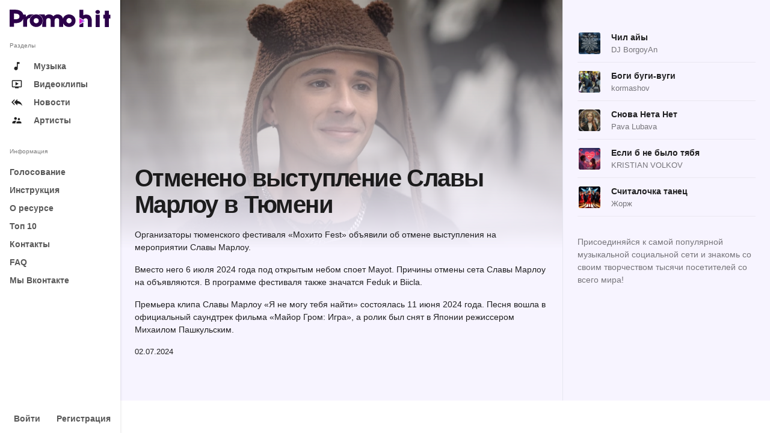

--- FILE ---
content_type: text/html; charset=UTF-8
request_url: https://promohit.info/%D0%BE%D1%82%D0%BC%D0%B5%D0%BD%D0%B5%D0%BD%D0%BE-%D0%B2%D1%8B%D1%81%D1%82%D1%83%D0%BF%D0%BB%D0%B5%D0%BD%D0%B8%D0%B5-%D1%81%D0%BB%D0%B0%D0%B2%D1%8B-%D0%BC%D0%B0%D1%80%D0%BB%D0%BE%D1%83-%D0%B2-%D1%82/
body_size: 18554
content:
<!DOCTYPE html>
<html lang="ru-RU" xmlns:og="http://ogp.me/ns#"" xmlns:fb="http://ogp.me/ns/fb#" class="app">
<head>
<meta charset="UTF-8">
<script type="text/javascript">
/* <![CDATA[ */
var gform;gform||(document.addEventListener("gform_main_scripts_loaded",function(){gform.scriptsLoaded=!0}),window.addEventListener("DOMContentLoaded",function(){gform.domLoaded=!0}),gform={domLoaded:!1,scriptsLoaded:!1,initializeOnLoaded:function(o){gform.domLoaded&&gform.scriptsLoaded?o():!gform.domLoaded&&gform.scriptsLoaded?window.addEventListener("DOMContentLoaded",o):document.addEventListener("gform_main_scripts_loaded",o)},hooks:{action:{},filter:{}},addAction:function(o,n,r,t){gform.addHook("action",o,n,r,t)},addFilter:function(o,n,r,t){gform.addHook("filter",o,n,r,t)},doAction:function(o){gform.doHook("action",o,arguments)},applyFilters:function(o){return gform.doHook("filter",o,arguments)},removeAction:function(o,n){gform.removeHook("action",o,n)},removeFilter:function(o,n,r){gform.removeHook("filter",o,n,r)},addHook:function(o,n,r,t,i){null==gform.hooks[o][n]&&(gform.hooks[o][n]=[]);var e=gform.hooks[o][n];null==i&&(i=n+"_"+e.length),gform.hooks[o][n].push({tag:i,callable:r,priority:t=null==t?10:t})},doHook:function(n,o,r){var t;if(r=Array.prototype.slice.call(r,1),null!=gform.hooks[n][o]&&((o=gform.hooks[n][o]).sort(function(o,n){return o.priority-n.priority}),o.forEach(function(o){"function"!=typeof(t=o.callable)&&(t=window[t]),"action"==n?t.apply(null,r):r[0]=t.apply(null,r)})),"filter"==n)return r[0]},removeHook:function(o,n,t,i){var r;null!=gform.hooks[o][n]&&(r=(r=gform.hooks[o][n]).filter(function(o,n,r){return!!(null!=i&&i!=o.tag||null!=t&&t!=o.priority)}),gform.hooks[o][n]=r)}}); 
/* ]]> */
</script>
<meta name="viewport" content="width=device-width, initial-scale=1">
<link rel="pingback" href="https://promohit.info/xmlrpc.php">
<title>Отменено выступление Славы Марлоу в Тюмени &#x2d; ПромоХит &#8211; отправь свою песню на радио</title>
<script id="yookassa-own-payment-methods-head">
window.yookassaOwnPaymentMethods = ["yookassa_epl"];
</script>
<meta property="og:title" content="Отменено выступление Славы Марлоу в Тюмени" />
<meta property="og:type" content="article" />
<meta property="og:url" content="https://promohit.info/%d0%be%d1%82%d0%bc%d0%b5%d0%bd%d0%b5%d0%bd%d0%be-%d0%b2%d1%8b%d1%81%d1%82%d1%83%d0%bf%d0%bb%d0%b5%d0%bd%d0%b8%d0%b5-%d1%81%d0%bb%d0%b0%d0%b2%d1%8b-%d0%bc%d0%b0%d1%80%d0%bb%d0%be%d1%83-%d0%b2-%d1%82/" />
<meta property="og:image" content="https://promohit.info/wp-content/uploads/2024/07/Отменено-выступление-Славы-Марлоу-в-Тюмени-1024x683.png" />
<meta property="og:description" content="Организаторы тюменского фестиваля «Мохито Fest»" />
<meta name="twitter:title" content="Отменено выступление Славы Марлоу в Тюмени" />
<meta name="twitter:url" content="https://promohit.info/%d0%be%d1%82%d0%bc%d0%b5%d0%bd%d0%b5%d0%bd%d0%be-%d0%b2%d1%8b%d1%81%d1%82%d1%83%d0%bf%d0%bb%d0%b5%d0%bd%d0%b8%d0%b5-%d1%81%d0%bb%d0%b0%d0%b2%d1%8b-%d0%bc%d0%b0%d1%80%d0%bb%d0%be%d1%83-%d0%b2-%d1%82/" />
<meta name="twitter:image" content="https://promohit.info/wp-content/uploads/2024/07/Отменено-выступление-Славы-Марлоу-в-Тюмени-1024x683.png" />
<meta name="twitter:description" content="Организаторы тюменского фестиваля «Мохито Fest»" />
<meta name="twitter:card" content="summary_large_image" />
<!-- The SEO Framework Создано Сибрэ Вайэр -->
<meta name="robots" content="max-snippet:-1,max-image-preview:large,max-video-preview:-1" />
<link rel="canonical" href="https://promohit.info/%d0%be%d1%82%d0%bc%d0%b5%d0%bd%d0%b5%d0%bd%d0%be-%d0%b2%d1%8b%d1%81%d1%82%d1%83%d0%bf%d0%bb%d0%b5%d0%bd%d0%b8%d0%b5-%d1%81%d0%bb%d0%b0%d0%b2%d1%8b-%d0%bc%d0%b0%d1%80%d0%bb%d0%be%d1%83-%d0%b2-%d1%82/" />
<meta name="description" content="Организаторы тюменского фестиваля &laquo;Мохито Fest&raquo; объявили об отмене выступления на мероприятии Славы Марлоу. Вместо него 6 июля 2024 года под открытым небом&#8230;" />
<meta property="og:type" content="article" />
<meta property="og:locale" content="ru_RU" />
<meta property="og:site_name" content="ПромоХит &#8211; отправь свою песню на радио" />
<meta property="og:title" content="Отменено выступление Славы Марлоу в Тюмени" />
<meta property="og:description" content="Организаторы тюменского фестиваля &laquo;Мохито Fest&raquo; объявили об отмене выступления на мероприятии Славы Марлоу. Вместо него 6 июля 2024 года под открытым небом споет Mayot. Причины отмены сета Славы&#8230;" />
<meta property="og:url" content="https://promohit.info/%d0%be%d1%82%d0%bc%d0%b5%d0%bd%d0%b5%d0%bd%d0%be-%d0%b2%d1%8b%d1%81%d1%82%d1%83%d0%bf%d0%bb%d0%b5%d0%bd%d0%b8%d0%b5-%d1%81%d0%bb%d0%b0%d0%b2%d1%8b-%d0%bc%d0%b0%d1%80%d0%bb%d0%be%d1%83-%d0%b2-%d1%82/" />
<meta property="og:image" content="https://promohit.info/wp-content/uploads/2024/07/Отменено-выступление-Славы-Марлоу-в-Тюмени.png" />
<meta property="og:image:width" content="1145" />
<meta property="og:image:height" content="764" />
<meta property="og:image:alt" content="Отменено выступление Славы Марлоу в Тюмени" />
<meta property="article:published_time" content="2024-07-02T14:24:14+00:00" />
<meta property="article:modified_time" content="2024-07-02T14:24:28+00:00" />
<meta name="twitter:card" content="summary_large_image" />
<meta name="twitter:title" content="Отменено выступление Славы Марлоу в Тюмени" />
<meta name="twitter:description" content="Организаторы тюменского фестиваля &laquo;Мохито Fest&raquo; объявили об отмене выступления на мероприятии Славы Марлоу. Вместо него 6 июля 2024 года под открытым небом споет Mayot. Причины отмены сета Славы&#8230;" />
<meta name="twitter:image" content="https://promohit.info/wp-content/uploads/2024/07/Отменено-выступление-Славы-Марлоу-в-Тюмени.png" />
<meta name="twitter:image:alt" content="Отменено выступление Славы Марлоу в Тюмени" />
<script type="application/ld+json">{"@context":"https://schema.org","@graph":[{"@type":"WebSite","@id":"https://promohit.info/#/schema/WebSite","url":"https://promohit.info/","name":"ПромоХит &#8211; отправь свою песню на радио","description":"Продвижение новых треков. Размещение песен на радио. Продвижение видеоклипов. Рассылка песен по радиостанциям. Отправить песню на радио с ПромоХит очень просто!","inLanguage":"ru-RU","potentialAction":{"@type":"SearchAction","target":{"@type":"EntryPoint","urlTemplate":"https://promohit.info/search/{search_term_string}/"},"query-input":"required name=search_term_string"},"publisher":{"@type":"Organization","@id":"https://promohit.info/#/schema/Organization","name":"ПромоХит &#8211; отправь свою песню на радио","url":"https://promohit.info/","logo":{"@type":"ImageObject","url":"https://promohit.info/wp-content/uploads/2022/05/Fav-1.png","contentUrl":"https://promohit.info/wp-content/uploads/2022/05/Fav-1.png","width":196,"height":196,"contentSize":"18985"}}},{"@type":"WebPage","@id":"https://promohit.info/%d0%be%d1%82%d0%bc%d0%b5%d0%bd%d0%b5%d0%bd%d0%be-%d0%b2%d1%8b%d1%81%d1%82%d1%83%d0%bf%d0%bb%d0%b5%d0%bd%d0%b8%d0%b5-%d1%81%d0%bb%d0%b0%d0%b2%d1%8b-%d0%bc%d0%b0%d1%80%d0%bb%d0%be%d1%83-%d0%b2-%d1%82/","url":"https://promohit.info/%d0%be%d1%82%d0%bc%d0%b5%d0%bd%d0%b5%d0%bd%d0%be-%d0%b2%d1%8b%d1%81%d1%82%d1%83%d0%bf%d0%bb%d0%b5%d0%bd%d0%b8%d0%b5-%d1%81%d0%bb%d0%b0%d0%b2%d1%8b-%d0%bc%d0%b0%d1%80%d0%bb%d0%be%d1%83-%d0%b2-%d1%82/","name":"Отменено выступление Славы Марлоу в Тюмени &#x2d; ПромоХит &#8211; отправь свою песню на радио","description":"Организаторы тюменского фестиваля &laquo;Мохито Fest&raquo; объявили об отмене выступления на мероприятии Славы Марлоу. Вместо него 6 июля 2024 года под открытым небом&#8230;","inLanguage":"ru-RU","isPartOf":{"@id":"https://promohit.info/#/schema/WebSite"},"breadcrumb":{"@type":"BreadcrumbList","@id":"https://promohit.info/#/schema/BreadcrumbList","itemListElement":[{"@type":"ListItem","position":1,"item":"https://promohit.info/","name":"ПромоХит &#8211; отправь свою песню на радио"},{"@type":"ListItem","position":2,"item":"https://promohit.info/category/%d0%b1%d0%b5%d0%b7-%d1%80%d1%83%d0%b1%d1%80%d0%b8%d0%ba%d0%b8/","name":"Без рубрики"},{"@type":"ListItem","position":3,"name":"Отменено выступление Славы Марлоу в Тюмени"}]},"potentialAction":{"@type":"ReadAction","target":"https://promohit.info/%d0%be%d1%82%d0%bc%d0%b5%d0%bd%d0%b5%d0%bd%d0%be-%d0%b2%d1%8b%d1%81%d1%82%d1%83%d0%bf%d0%bb%d0%b5%d0%bd%d0%b8%d0%b5-%d1%81%d0%bb%d0%b0%d0%b2%d1%8b-%d0%bc%d0%b0%d1%80%d0%bb%d0%be%d1%83-%d0%b2-%d1%82/"},"datePublished":"2024-07-02T14:24:14+00:00","dateModified":"2024-07-02T14:24:28+00:00","author":{"@type":"Person","@id":"https://promohit.info/#/schema/Person/10548c668fe943d45d2f2fc8cf9a8773","name":"administrator"}}]}</script>
<!-- / The SEO Framework Создано Сибрэ Вайэр | 23.04ms meta | 0.52ms boot -->
<link rel="alternate" type="application/rss+xml" title="ПромоХит - отправь свою песню на радио &raquo; Лента" href="https://promohit.info/feed/" />
<link rel="alternate" type="application/rss+xml" title="ПромоХит - отправь свою песню на радио &raquo; Лента комментариев" href="https://promohit.info/comments/feed/" />
<link rel="alternate" title="oEmbed (JSON)" type="application/json+oembed" href="https://promohit.info/wp-json/oembed/1.0/embed?url=https%3A%2F%2Fpromohit.info%2F%25d0%25be%25d1%2582%25d0%25bc%25d0%25b5%25d0%25bd%25d0%25b5%25d0%25bd%25d0%25be-%25d0%25b2%25d1%258b%25d1%2581%25d1%2582%25d1%2583%25d0%25bf%25d0%25bb%25d0%25b5%25d0%25bd%25d0%25b8%25d0%25b5-%25d1%2581%25d0%25bb%25d0%25b0%25d0%25b2%25d1%258b-%25d0%25bc%25d0%25b0%25d1%2580%25d0%25bb%25d0%25be%25d1%2583-%25d0%25b2-%25d1%2582%2F" />
<link rel="alternate" title="oEmbed (XML)" type="text/xml+oembed" href="https://promohit.info/wp-json/oembed/1.0/embed?url=https%3A%2F%2Fpromohit.info%2F%25d0%25be%25d1%2582%25d0%25bc%25d0%25b5%25d0%25bd%25d0%25b5%25d0%25bd%25d0%25be-%25d0%25b2%25d1%258b%25d1%2581%25d1%2582%25d1%2583%25d0%25bf%25d0%25bb%25d0%25b5%25d0%25bd%25d0%25b8%25d0%25b5-%25d1%2581%25d0%25bb%25d0%25b0%25d0%25b2%25d1%258b-%25d0%25bc%25d0%25b0%25d1%2580%25d0%25bb%25d0%25be%25d1%2583-%25d0%25b2-%25d1%2582%2F&#038;format=xml" />
<style id='wp-img-auto-sizes-contain-inline-css' type='text/css'>
img:is([sizes=auto i],[sizes^="auto," i]){contain-intrinsic-size:3000px 1500px}
/*# sourceURL=wp-img-auto-sizes-contain-inline-css */
</style>
<!-- <link rel='stylesheet' id='woocommerce-payment-qiwi-css' href='https://promohit.info/wp-content/plugins/woocommerce-payment-qiwi/assets/qiwi.css?ver=1653570059' type='text/css' media='all' /> -->
<!-- <link rel='stylesheet' id='wp-block-library-css' href='https://promohit.info/wp-includes/css/dist/block-library/style.min.css?ver=1764759403' type='text/css' media='all' /> -->
<link rel="stylesheet" type="text/css" href="//promohit.info/wp-content/cache/wpfc-minified/7xvqi9se/hwwgb.css" media="all"/>
<style id='wp-block-paragraph-inline-css' type='text/css'>
.is-small-text{font-size:.875em}.is-regular-text{font-size:1em}.is-large-text{font-size:2.25em}.is-larger-text{font-size:3em}.has-drop-cap:not(:focus):first-letter{float:left;font-size:8.4em;font-style:normal;font-weight:100;line-height:.68;margin:.05em .1em 0 0;text-transform:uppercase}body.rtl .has-drop-cap:not(:focus):first-letter{float:none;margin-left:.1em}p.has-drop-cap.has-background{overflow:hidden}:root :where(p.has-background){padding:1.25em 2.375em}:where(p.has-text-color:not(.has-link-color)) a{color:inherit}p.has-text-align-left[style*="writing-mode:vertical-lr"],p.has-text-align-right[style*="writing-mode:vertical-rl"]{rotate:180deg}
/*# sourceURL=https://promohit.info/wp-includes/blocks/paragraph/style.min.css */
</style>
<!-- <link rel='stylesheet' id='wc-blocks-style-css' href='https://promohit.info/wp-content/plugins/woocommerce/assets/client/blocks/wc-blocks.css?ver=1766418771' type='text/css' media='all' /> -->
<link rel="stylesheet" type="text/css" href="//promohit.info/wp-content/cache/wpfc-minified/l0vjui3x/hwwgb.css" media="all"/>
<style id='global-styles-inline-css' type='text/css'>
:root{--wp--preset--aspect-ratio--square: 1;--wp--preset--aspect-ratio--4-3: 4/3;--wp--preset--aspect-ratio--3-4: 3/4;--wp--preset--aspect-ratio--3-2: 3/2;--wp--preset--aspect-ratio--2-3: 2/3;--wp--preset--aspect-ratio--16-9: 16/9;--wp--preset--aspect-ratio--9-16: 9/16;--wp--preset--color--black: #000000;--wp--preset--color--cyan-bluish-gray: #abb8c3;--wp--preset--color--white: #ffffff;--wp--preset--color--pale-pink: #f78da7;--wp--preset--color--vivid-red: #cf2e2e;--wp--preset--color--luminous-vivid-orange: #ff6900;--wp--preset--color--luminous-vivid-amber: #fcb900;--wp--preset--color--light-green-cyan: #7bdcb5;--wp--preset--color--vivid-green-cyan: #00d084;--wp--preset--color--pale-cyan-blue: #8ed1fc;--wp--preset--color--vivid-cyan-blue: #0693e3;--wp--preset--color--vivid-purple: #9b51e0;--wp--preset--gradient--vivid-cyan-blue-to-vivid-purple: linear-gradient(135deg,rgb(6,147,227) 0%,rgb(155,81,224) 100%);--wp--preset--gradient--light-green-cyan-to-vivid-green-cyan: linear-gradient(135deg,rgb(122,220,180) 0%,rgb(0,208,130) 100%);--wp--preset--gradient--luminous-vivid-amber-to-luminous-vivid-orange: linear-gradient(135deg,rgb(252,185,0) 0%,rgb(255,105,0) 100%);--wp--preset--gradient--luminous-vivid-orange-to-vivid-red: linear-gradient(135deg,rgb(255,105,0) 0%,rgb(207,46,46) 100%);--wp--preset--gradient--very-light-gray-to-cyan-bluish-gray: linear-gradient(135deg,rgb(238,238,238) 0%,rgb(169,184,195) 100%);--wp--preset--gradient--cool-to-warm-spectrum: linear-gradient(135deg,rgb(74,234,220) 0%,rgb(151,120,209) 20%,rgb(207,42,186) 40%,rgb(238,44,130) 60%,rgb(251,105,98) 80%,rgb(254,248,76) 100%);--wp--preset--gradient--blush-light-purple: linear-gradient(135deg,rgb(255,206,236) 0%,rgb(152,150,240) 100%);--wp--preset--gradient--blush-bordeaux: linear-gradient(135deg,rgb(254,205,165) 0%,rgb(254,45,45) 50%,rgb(107,0,62) 100%);--wp--preset--gradient--luminous-dusk: linear-gradient(135deg,rgb(255,203,112) 0%,rgb(199,81,192) 50%,rgb(65,88,208) 100%);--wp--preset--gradient--pale-ocean: linear-gradient(135deg,rgb(255,245,203) 0%,rgb(182,227,212) 50%,rgb(51,167,181) 100%);--wp--preset--gradient--electric-grass: linear-gradient(135deg,rgb(202,248,128) 0%,rgb(113,206,126) 100%);--wp--preset--gradient--midnight: linear-gradient(135deg,rgb(2,3,129) 0%,rgb(40,116,252) 100%);--wp--preset--font-size--small: 13px;--wp--preset--font-size--medium: 20px;--wp--preset--font-size--large: 36px;--wp--preset--font-size--x-large: 42px;--wp--preset--font-family--inter: "Inter", sans-serif;--wp--preset--font-family--cardo: Cardo;--wp--preset--spacing--20: 0.44rem;--wp--preset--spacing--30: 0.67rem;--wp--preset--spacing--40: 1rem;--wp--preset--spacing--50: 1.5rem;--wp--preset--spacing--60: 2.25rem;--wp--preset--spacing--70: 3.38rem;--wp--preset--spacing--80: 5.06rem;--wp--preset--shadow--natural: 6px 6px 9px rgba(0, 0, 0, 0.2);--wp--preset--shadow--deep: 12px 12px 50px rgba(0, 0, 0, 0.4);--wp--preset--shadow--sharp: 6px 6px 0px rgba(0, 0, 0, 0.2);--wp--preset--shadow--outlined: 6px 6px 0px -3px rgb(255, 255, 255), 6px 6px rgb(0, 0, 0);--wp--preset--shadow--crisp: 6px 6px 0px rgb(0, 0, 0);}:where(.is-layout-flex){gap: 0.5em;}:where(.is-layout-grid){gap: 0.5em;}body .is-layout-flex{display: flex;}.is-layout-flex{flex-wrap: wrap;align-items: center;}.is-layout-flex > :is(*, div){margin: 0;}body .is-layout-grid{display: grid;}.is-layout-grid > :is(*, div){margin: 0;}:where(.wp-block-columns.is-layout-flex){gap: 2em;}:where(.wp-block-columns.is-layout-grid){gap: 2em;}:where(.wp-block-post-template.is-layout-flex){gap: 1.25em;}:where(.wp-block-post-template.is-layout-grid){gap: 1.25em;}.has-black-color{color: var(--wp--preset--color--black) !important;}.has-cyan-bluish-gray-color{color: var(--wp--preset--color--cyan-bluish-gray) !important;}.has-white-color{color: var(--wp--preset--color--white) !important;}.has-pale-pink-color{color: var(--wp--preset--color--pale-pink) !important;}.has-vivid-red-color{color: var(--wp--preset--color--vivid-red) !important;}.has-luminous-vivid-orange-color{color: var(--wp--preset--color--luminous-vivid-orange) !important;}.has-luminous-vivid-amber-color{color: var(--wp--preset--color--luminous-vivid-amber) !important;}.has-light-green-cyan-color{color: var(--wp--preset--color--light-green-cyan) !important;}.has-vivid-green-cyan-color{color: var(--wp--preset--color--vivid-green-cyan) !important;}.has-pale-cyan-blue-color{color: var(--wp--preset--color--pale-cyan-blue) !important;}.has-vivid-cyan-blue-color{color: var(--wp--preset--color--vivid-cyan-blue) !important;}.has-vivid-purple-color{color: var(--wp--preset--color--vivid-purple) !important;}.has-black-background-color{background-color: var(--wp--preset--color--black) !important;}.has-cyan-bluish-gray-background-color{background-color: var(--wp--preset--color--cyan-bluish-gray) !important;}.has-white-background-color{background-color: var(--wp--preset--color--white) !important;}.has-pale-pink-background-color{background-color: var(--wp--preset--color--pale-pink) !important;}.has-vivid-red-background-color{background-color: var(--wp--preset--color--vivid-red) !important;}.has-luminous-vivid-orange-background-color{background-color: var(--wp--preset--color--luminous-vivid-orange) !important;}.has-luminous-vivid-amber-background-color{background-color: var(--wp--preset--color--luminous-vivid-amber) !important;}.has-light-green-cyan-background-color{background-color: var(--wp--preset--color--light-green-cyan) !important;}.has-vivid-green-cyan-background-color{background-color: var(--wp--preset--color--vivid-green-cyan) !important;}.has-pale-cyan-blue-background-color{background-color: var(--wp--preset--color--pale-cyan-blue) !important;}.has-vivid-cyan-blue-background-color{background-color: var(--wp--preset--color--vivid-cyan-blue) !important;}.has-vivid-purple-background-color{background-color: var(--wp--preset--color--vivid-purple) !important;}.has-black-border-color{border-color: var(--wp--preset--color--black) !important;}.has-cyan-bluish-gray-border-color{border-color: var(--wp--preset--color--cyan-bluish-gray) !important;}.has-white-border-color{border-color: var(--wp--preset--color--white) !important;}.has-pale-pink-border-color{border-color: var(--wp--preset--color--pale-pink) !important;}.has-vivid-red-border-color{border-color: var(--wp--preset--color--vivid-red) !important;}.has-luminous-vivid-orange-border-color{border-color: var(--wp--preset--color--luminous-vivid-orange) !important;}.has-luminous-vivid-amber-border-color{border-color: var(--wp--preset--color--luminous-vivid-amber) !important;}.has-light-green-cyan-border-color{border-color: var(--wp--preset--color--light-green-cyan) !important;}.has-vivid-green-cyan-border-color{border-color: var(--wp--preset--color--vivid-green-cyan) !important;}.has-pale-cyan-blue-border-color{border-color: var(--wp--preset--color--pale-cyan-blue) !important;}.has-vivid-cyan-blue-border-color{border-color: var(--wp--preset--color--vivid-cyan-blue) !important;}.has-vivid-purple-border-color{border-color: var(--wp--preset--color--vivid-purple) !important;}.has-vivid-cyan-blue-to-vivid-purple-gradient-background{background: var(--wp--preset--gradient--vivid-cyan-blue-to-vivid-purple) !important;}.has-light-green-cyan-to-vivid-green-cyan-gradient-background{background: var(--wp--preset--gradient--light-green-cyan-to-vivid-green-cyan) !important;}.has-luminous-vivid-amber-to-luminous-vivid-orange-gradient-background{background: var(--wp--preset--gradient--luminous-vivid-amber-to-luminous-vivid-orange) !important;}.has-luminous-vivid-orange-to-vivid-red-gradient-background{background: var(--wp--preset--gradient--luminous-vivid-orange-to-vivid-red) !important;}.has-very-light-gray-to-cyan-bluish-gray-gradient-background{background: var(--wp--preset--gradient--very-light-gray-to-cyan-bluish-gray) !important;}.has-cool-to-warm-spectrum-gradient-background{background: var(--wp--preset--gradient--cool-to-warm-spectrum) !important;}.has-blush-light-purple-gradient-background{background: var(--wp--preset--gradient--blush-light-purple) !important;}.has-blush-bordeaux-gradient-background{background: var(--wp--preset--gradient--blush-bordeaux) !important;}.has-luminous-dusk-gradient-background{background: var(--wp--preset--gradient--luminous-dusk) !important;}.has-pale-ocean-gradient-background{background: var(--wp--preset--gradient--pale-ocean) !important;}.has-electric-grass-gradient-background{background: var(--wp--preset--gradient--electric-grass) !important;}.has-midnight-gradient-background{background: var(--wp--preset--gradient--midnight) !important;}.has-small-font-size{font-size: var(--wp--preset--font-size--small) !important;}.has-medium-font-size{font-size: var(--wp--preset--font-size--medium) !important;}.has-large-font-size{font-size: var(--wp--preset--font-size--large) !important;}.has-x-large-font-size{font-size: var(--wp--preset--font-size--x-large) !important;}
/*# sourceURL=global-styles-inline-css */
</style>
<style id='classic-theme-styles-inline-css' type='text/css'>
/*! This file is auto-generated */
.wp-block-button__link{color:#fff;background-color:#32373c;border-radius:9999px;box-shadow:none;text-decoration:none;padding:calc(.667em + 2px) calc(1.333em + 2px);font-size:1.125em}.wp-block-file__button{background:#32373c;color:#fff;text-decoration:none}
/*# sourceURL=/wp-includes/css/classic-themes.min.css */
</style>
<!-- <link rel='stylesheet' id='woocommerce-layout-css' href='https://promohit.info/wp-content/plugins/woocommerce/assets/css/woocommerce-layout.css?ver=1766418773' type='text/css' media='all' /> -->
<link rel="stylesheet" type="text/css" href="//promohit.info/wp-content/cache/wpfc-minified/pamx99y/hwwgb.css" media="all"/>
<!-- <link rel='stylesheet' id='woocommerce-smallscreen-css' href='https://promohit.info/wp-content/plugins/woocommerce/assets/css/woocommerce-smallscreen.css?ver=1766418773' type='text/css' media='only screen and (max-width: 768px)' /> -->
<link rel="stylesheet" type="text/css" href="//promohit.info/wp-content/cache/wpfc-minified/6ms02ds2/hwwgb.css" media="only screen and (max-width: 768px)"/>
<!-- <link rel='stylesheet' id='woocommerce-general-css' href='https://promohit.info/wp-content/plugins/woocommerce/assets/css/woocommerce.css?ver=1766418773' type='text/css' media='all' /> -->
<link rel="stylesheet" type="text/css" href="//promohit.info/wp-content/cache/wpfc-minified/8tox68nu/hwwgb.css" media="all"/>
<style id='woocommerce-inline-inline-css' type='text/css'>
.woocommerce form .form-row .required { visibility: visible; }
/*# sourceURL=woocommerce-inline-inline-css */
</style>
<!-- <link rel='stylesheet' id='brands-styles-css' href='https://promohit.info/wp-content/plugins/woocommerce/assets/css/brands.css?ver=1766418772' type='text/css' media='all' /> -->
<!-- <link rel='stylesheet' id='animate-css' href='https://promohit.info/wp-content/themes/pulsetheme/assets/css/animate.css/animate.min.css?ver=1651679491' type='text/css' media='all' /> -->
<!-- <link rel='stylesheet' id='fontawesome-css' href='https://promohit.info/wp-content/themes/pulsetheme/assets/css/font-awesome/css/font-awesome.min.css?ver=1651679491' type='text/css' media='all' /> -->
<!-- <link rel='stylesheet' id='material-css' href='https://promohit.info/wp-content/themes/pulsetheme/assets/css/material-design-icons/material-design-icons.css?ver=1651679491' type='text/css' media='all' /> -->
<!-- <link rel='stylesheet' id='bootstrap-css' href='https://promohit.info/wp-content/themes/pulsetheme/assets/css/bootstrap/dist/css/bootstrap.min.css?ver=1651679491' type='text/css' media='all' /> -->
<!-- <link rel='stylesheet' id='ff-owl.carousel.css-css' href='https://promohit.info/wp-content/themes/pulsetheme/assets/js/libs/owl.carousel/dist/assets/owl.carousel.min.css?ver=1651679491' type='text/css' media='all' /> -->
<!-- <link rel='stylesheet' id='ff-owl.carousel.theme-css' href='https://promohit.info/wp-content/themes/pulsetheme/assets/js/libs/owl.carousel/dist/assets/owl.theme.css?ver=1651679491' type='text/css' media='all' /> -->
<!-- <link rel='stylesheet' id='ff-nprogress-css' href='https://promohit.info/wp-content/themes/pulsetheme/assets/js/libs/nprogress/nprogress.css?ver=1651679491' type='text/css' media='all' /> -->
<!-- <link rel='stylesheet' id='ff-app-css' href='https://promohit.info/wp-content/themes/pulsetheme/assets/css/styles/app.css?ver=1727709823' type='text/css' media='all' /> -->
<!-- <link rel='stylesheet' id='ff-style-css' href='https://promohit.info/wp-content/themes/pulsetheme/assets/css/styles/style.css?ver=1651679491' type='text/css' media='all' /> -->
<!-- <link rel='stylesheet' id='ff-font-css' href='https://promohit.info/wp-content/themes/pulsetheme/assets/css/styles/font.css?ver=1651679491' type='text/css' media='all' /> -->
<!-- <link rel='stylesheet' id='ff-mep-css-css' href='https://promohit.info/wp-content/themes/pulsetheme/assets/js/libs/mep/mep.css?ver=1727710993' type='text/css' media='all' /> -->
<!-- <link rel='stylesheet' id='ff-pulsetheme-css' href='https://promohit.info/wp-content/themes/pulsetheme/style.css?ver=1732179070' type='text/css' media='all' /> -->
<!-- <link rel='stylesheet' id='mediaelement-css' href='https://promohit.info/wp-includes/js/mediaelement/mediaelementplayer-legacy.min.css?ver=1746976503' type='text/css' media='all' /> -->
<!-- <link rel='stylesheet' id='wp-mediaelement-css' href='https://promohit.info/wp-includes/js/mediaelement/wp-mediaelement.min.css?ver=1746976504' type='text/css' media='all' /> -->
<!-- <link rel='stylesheet' id='ff-theme-css' href='https://promohit.info/wp-content/themes/pulsetheme/style-theme.css?ver=1727710222' type='text/css' media='all' /> -->
<link rel="stylesheet" type="text/css" href="//promohit.info/wp-content/cache/wpfc-minified/erkplhwc/hwwgb.css" media="all"/>
<script src='//promohit.info/wp-content/cache/wpfc-minified/dsyx5zlh/hwwgb.js' type="text/javascript"></script>
<!-- <script type="text/javascript" src="https://promohit.info/wp-includes/js/jquery/jquery.min.js?ver=1746976501" id="jquery-core-js"></script> -->
<!-- <script type="text/javascript" src="https://promohit.info/wp-includes/js/jquery/jquery-migrate.min.js?ver=1746976499" id="jquery-migrate-js"></script> -->
<!-- <script type="text/javascript" src="https://promohit.info/wp-content/plugins/woocommerce/assets/js/jquery-blockui/jquery.blockUI.min.js?ver=1766418777" id="jquery-blockui-js" defer="defer" data-wp-strategy="defer"></script> -->
<script type="text/javascript" id="wc-add-to-cart-js-extra">
/* <![CDATA[ */
var wc_add_to_cart_params = {"ajax_url":"/wp-admin/admin-ajax.php","wc_ajax_url":"/?wc-ajax=%%endpoint%%","i18n_view_cart":"\u041f\u0440\u043e\u0441\u043c\u043e\u0442\u0440 \u043a\u043e\u0440\u0437\u0438\u043d\u044b","cart_url":"https://promohit.info/cart/","is_cart":"","cart_redirect_after_add":"no"};
//# sourceURL=wc-add-to-cart-js-extra
/* ]]> */
</script>
<script src='//promohit.info/wp-content/cache/wpfc-minified/llfirxar/hwwgb.js' type="text/javascript"></script>
<!-- <script type="text/javascript" src="https://promohit.info/wp-content/plugins/woocommerce/assets/js/frontend/add-to-cart.min.js?ver=1766418777" id="wc-add-to-cart-js" defer="defer" data-wp-strategy="defer"></script> -->
<!-- <script type="text/javascript" src="https://promohit.info/wp-content/plugins/woocommerce/assets/js/js-cookie/js.cookie.min.js?ver=1766418777" id="js-cookie-js" defer="defer" data-wp-strategy="defer"></script> -->
<script type="text/javascript" id="woocommerce-js-extra">
/* <![CDATA[ */
var woocommerce_params = {"ajax_url":"/wp-admin/admin-ajax.php","wc_ajax_url":"/?wc-ajax=%%endpoint%%","i18n_password_show":"\u041f\u043e\u043a\u0430\u0437\u0430\u0442\u044c \u043f\u0430\u0440\u043e\u043b\u044c","i18n_password_hide":"\u0421\u043a\u0440\u044b\u0442\u044c \u043f\u0430\u0440\u043e\u043b\u044c"};
//# sourceURL=woocommerce-js-extra
/* ]]> */
</script>
<script src='//promohit.info/wp-content/cache/wpfc-minified/fp3jivj6/hwwgb.js' type="text/javascript"></script>
<!-- <script type="text/javascript" src="https://promohit.info/wp-content/plugins/woocommerce/assets/js/frontend/woocommerce.min.js?ver=1766418777" id="woocommerce-js" defer="defer" data-wp-strategy="defer"></script> -->
<link rel="https://api.w.org/" href="https://promohit.info/wp-json/" /><link rel="alternate" title="JSON" type="application/json" href="https://promohit.info/wp-json/wp/v2/posts/37458" /><link rel="EditURI" type="application/rsd+xml" title="RSD" href="https://promohit.info/xmlrpc.php?rsd" />
<meta name="generator" content="Piklist 1.0.4" />
<link rel="manifest" href="https://promohit.info/wp-json/wp/v2/web-app-manifest">
<meta name="theme-color" content="#fff">
<meta name="apple-mobile-web-app-capable" content="yes">
<meta name="mobile-web-app-capable" content="yes">
<link rel="apple-touch-startup-image" href="https://promohit.info/wp-content/uploads/2022/05/Fav-1.png">
<meta name="apple-mobile-web-app-title" content="PromoHit">
<meta name="application-name" content="PromoHit">
<noscript><style>.woocommerce-product-gallery{ opacity: 1 !important; }</style></noscript>
<!-- Yandex.Metrika counter by Yandex Metrica Plugin -->
<script type="text/javascript" >
(function(m,e,t,r,i,k,a){m[i]=m[i]||function(){(m[i].a=m[i].a||[]).push(arguments)};
m[i].l=1*new Date();k=e.createElement(t),a=e.getElementsByTagName(t)[0],k.async=1,k.src=r,a.parentNode.insertBefore(k,a)})
(window, document, "script", "https://mc.yandex.ru/metrika/tag.js", "ym");
ym(62812522, "init", {
id:62812522,
clickmap:true,
trackLinks:true,
accurateTrackBounce:false,
webvisor:true,
});
</script>
<noscript><div><img src="https://mc.yandex.ru/watch/62812522" style="position:absolute; left:-9999px;" alt="" /></div></noscript>
<!-- /Yandex.Metrika counter -->
<style type="text/css">.blue-message {
background: none repeat scroll 0 0 #3399ff;
color: #ffffff;
text-shadow: none;
font-size: 16px;
line-height: 24px;
padding: 10px;
} 
.green-message {
background: none repeat scroll 0 0 #8cc14c;
color: #ffffff;
text-shadow: none;
font-size: 16px;
line-height: 24px;
padding: 10px;
} 
.orange-message {
background: none repeat scroll 0 0 #faa732;
color: #ffffff;
text-shadow: none;
font-size: 16px;
line-height: 24px;
padding: 10px;
} 
.red-message {
background: none repeat scroll 0 0 #da4d31;
color: #ffffff;
text-shadow: none;
font-size: 16px;
line-height: 24px;
padding: 10px;
} 
.grey-message {
background: none repeat scroll 0 0 #53555c;
color: #ffffff;
text-shadow: none;
font-size: 16px;
line-height: 24px;
padding: 10px;
} 
.left-block {
background: none repeat scroll 0 0px, radial-gradient(ellipse at center center, #ffffff 0%, #f2f2f2 100%) repeat scroll 0 0 rgba(0, 0, 0, 0);
color: #8b8e97;
padding: 10px;
margin: 10px;
float: left;
} 
.right-block {
background: none repeat scroll 0 0px, radial-gradient(ellipse at center center, #ffffff 0%, #f2f2f2 100%) repeat scroll 0 0 rgba(0, 0, 0, 0);
color: #8b8e97;
padding: 10px;
margin: 10px;
float: right;
} 
.blockquotes {
background: none;
border-left: 5px solid #f1f1f1;
color: #8B8E97;
font-size: 16px;
font-style: italic;
line-height: 22px;
padding-left: 15px;
padding: 10px;
width: 60%;
float: left;
} 
</style><style class='wp-fonts-local' type='text/css'>
@font-face{font-family:Inter;font-style:normal;font-weight:300 900;font-display:fallback;src:url('https://promohit.info/wp-content/plugins/woocommerce/assets/fonts/Inter-VariableFont_slnt,wght.woff2') format('woff2');font-stretch:normal;}
@font-face{font-family:Cardo;font-style:normal;font-weight:400;font-display:fallback;src:url('https://promohit.info/wp-content/plugins/woocommerce/assets/fonts/cardo_normal_400.woff2') format('woff2');}
</style>
<link rel="icon" href="https://promohit.info/wp-content/uploads/2022/05/Fav-1-96x96.png" sizes="32x32" />
<link rel="icon" href="https://promohit.info/wp-content/uploads/2022/05/Fav-1.png" sizes="192x192" />
<link rel="apple-touch-icon" href="https://promohit.info/wp-content/uploads/2022/05/Fav-1.png" />
<meta name="msapplication-TileImage" content="https://promohit.info/wp-content/uploads/2022/05/Fav-1.png" />
<style type="text/css" id="wp-custom-css">
span.wc-block-components-button__text {
color: #171A23;
}
fieldset#billing-fields {
display: none;
}		</style>
<!-- <link rel='stylesheet' id='gform_basic-css' href='https://promohit.info/wp-content/plugins/gravityforms/assets/css/dist/basic.min.css?ver=1652553867' type='text/css' media='all' /> -->
<!-- <link rel='stylesheet' id='gform_theme_components-css' href='https://promohit.info/wp-content/plugins/gravityforms/assets/css/dist/theme-components.min.css?ver=1652553867' type='text/css' media='all' /> -->
<!-- <link rel='stylesheet' id='gform_theme_ie11-css' href='https://promohit.info/wp-content/plugins/gravityforms/assets/css/dist/theme-ie11.min.css?ver=1652553867' type='text/css' media='all' /> -->
<!-- <link rel='stylesheet' id='gform_theme-css' href='https://promohit.info/wp-content/plugins/gravityforms/assets/css/dist/theme.min.css?ver=1652553867' type='text/css' media='all' /> -->
<!-- <link rel='stylesheet' id='gfGoogleCaptchaStylesFrontend-css' href='https://promohit.info/wp-content/plugins/recaptcha-3-for-gravity-forms-master/css/frontend.css?ver=1747141207' type='text/css' media='all' /> -->
<!-- <link rel='stylesheet' id='dashicons-css' href='https://promohit.info/wp-includes/css/dashicons.min.css?ver=1764759404' type='text/css' media='all' /> -->
<link rel="stylesheet" type="text/css" href="//promohit.info/wp-content/cache/wpfc-minified/2c7rgnwl/duu4x.css" media="all"/>
</head>
<body class="wp-singular post-template-default single single-post postid-37458 single-format-standard wp-theme-pulsetheme theme-pulsetheme woocommerce-no-js white hide-recaptcha">
<div class="app dk hide-player" id="app"><!-- aside -->
<div id="aside" class="app-aside modal fade nav-expand">
<!-- fluid app aside -->
<div class="left navside white dk" data-layout="column">
<div class="navbar no-radius">
<!-- brand -->
<a href="https://promohit.info/" class="navbar-brand ajax">
<img alt="PromoHit" src="/wp-content/uploads/2024/09/Group-164.svg" style="max-height: 50px;">
</a>
<!-- / brand -->
</div>
<div data-flex class="hide-scroll">
<nav class="scroll nav-stacked nav-active-primary" data-ui-nav>
<ul id="menu-%d1%80%d0%b0%d0%b7%d0%b4%d0%b5%d0%bb%d1%8b" class="p-b nav"><li class="nav-header hidden-folded"><span class="text-xs text-muted">Разделы</span></li><li id="nav-item-37" class=""><a href="https://promohit.info/musik/" class=" "><span class="nav-icon"><i class="material-icons">music_note</i></span><span class="nav-text">Музыка</span></a></li>
<li id="nav-item-49" class=""><a href="https://promohit.info/videos/" class=" "><span class="nav-icon"><i class="material-icons">ondemand_video</i></span><span class="nav-text">Видеоклипы</span></a></li>
<li id="nav-item-48" class=""><a href="https://promohit.info/news/" class=" "><span class="nav-icon"><i class="material-icons">reply_all</i></span><span class="nav-text">Новости</span></a></li>
<li id="nav-item-47" class=""><a href="https://promohit.info/names/" class=" "><span class="nav-icon"><i class="material-icons">supervisor_account</i></span><span class="nav-text">Артисты</span></a></li>
</ul>
<ul id="menu-%d0%b8%d0%bd%d1%84%d0%be%d1%80%d0%bc%d0%b0%d1%86%d0%b8%d1%8f" class="nav"><li class="nav-header hidden-folded"><span class="text-xs text-muted">Информация</span></li><li id="nav-item-65" class=""><a href="https://promohit.info/?page_id=56" class=""><span class="nav-text">Голосование</span></a></li>
<li id="nav-item-66" class=""><a href="https://promohit.info/instructions/" class=""><span class="nav-text">Инструкция</span></a></li>
<li id="nav-item-353" class=""><a href="https://promohit.info/about/" class=""><span class="nav-text">О ресурсе</span></a></li>
<li id="nav-item-13246" class=""><a href="https://promohit.info/about-top/" class=""><span class="nav-text">Топ 10</span></a></li>
<li id="nav-item-67" class=""><a href="https://promohit.info/contacts/" class=""><span class="nav-text">Контакты</span></a></li>
<li id="nav-item-16040" class=""><a href="https://promohit.info/faq/" class=""><span class="nav-text">FAQ</span></a></li>
<li id="nav-item-13181" class=""><a href="https://vk.com/promohits" class=""><span class="nav-text">Мы Вконтакте</span></a></li>
</ul>
</nav>
</div>
<nav class="nav-stacked m-b-sm nav-active-none">
<ul id="menu-user" class="nav"><li id="nav-item-315" class=""><a href="#" class=""><span class="nav-text">Войти</span></a></li>
<li id="nav-item-84" class=""><a href="#" class=""><span class="nav-text">Регистрация</span></a></li>
</ul>        </nav>
</div>
</div>
<!-- / -->
<div id="content" class="app-content white bg box-shadow-z2" role="main">
<div class="app-header white lt box-shadow-z1 hidden-lg-up">
<div class="navbar">
<div>
<a data-toggle="modal" data-target="#aside" class="m-r m-l-0 navbar-item" style="float: left;"><img alt="Меню" src="/wp-content/uploads/2024/09/menu-dark.svg" class="avatar avatar-32 photo" height="32" width="32" loading="lazy"></a>
<!-- brand -->
<a href="https://promohit.info/" class="navbar-brand ajax">
<img alt="PromoHit" src="/wp-content/uploads/2024/09/Group-164.svg" style="max-height: 50px;">
</a>
<!-- / brand -->
<span class="pull-right navbar-item m-r-0">
<img data-toggle="modal" data-target="#register" alt="" src="/wp-content/uploads/2024/09/account-dark.svg" class="avatar avatar-32 photo" height="32" width="32" loading="lazy">	
</div>
</div>
</div>
<div class="app-footer app-player hide white bg">
<div class="playlist" style="width:100%"></div>
</div>
<div class="modal fade" tabindex="-1" role="dialog" id="login-modal">
<div class="modal-dialog">
<div class="modal-content">
<div class="modal-header">
<button type="button" class="close" data-dismiss="modal" aria-label="Close"><span aria-hidden="true" class="inline p-a-sm">&times;</span></button>
<h4 class="modal-title font-bold">Авторизация</h4>
</div>
<div class="modal-body">
<div class="padder">
<div class='gf_browser_chrome gform_wrapper gf_login_form gravity-theme' id='gform_wrapper_0'><form method='post' id='gform_0'><input type='hidden' name='login_redirect' value='/-----/' /><div class='gform_heading'><h3 class='gform_title'>Форма входа</h3></div><div class='gform_body'><div id='gform_fields_login' class='gform_fields top_label'><div id="field_0_1"  class="gfield gfield_contains_required field_sublabel_below field_description_below gfield_visibility_visible"  data-js-reload="field_0_1"><label class='gfield_label' for='input_1' >Имя пользователя<span class="gfield_required"><span class="gfield_required gfield_required_asterisk">*</span></span></label><div class='ginput_container ginput_container_text'><input name='input_1' id='input_1' type='text' value='' class=''     aria-required="true" aria-invalid="false"   /> </div></div><div id="field_0_2"  class="gfield gfield_contains_required field_sublabel_below field_description_below gfield_visibility_visible"  data-js-reload="field_0_2"><label class='gfield_label' for='input_2' >Пароль<span class="gfield_required"><span class="gfield_required gfield_required_asterisk">*</span></span></label><div class='ginput_container ginput_container_text'><input name='input_2' id='input_2' type='password' value='' class=''     aria-required="true" aria-invalid="false"   /> </div></div><div id="field_0_3"  class="gfield field_sublabel_below field_description_below hidden_label gfield_visibility_visible"  data-js-reload="field_0_3"><label class='gfield_label screen-reader-text gfield_label_before_complex'  ></label><div class='ginput_container ginput_container_checkbox'><div class='gfield_checkbox' id='input_3'><div class='gchoice gchoice_3'>
<input class='gfield-choice-input' name='input_3.1' type='checkbox'  value='1'  id='choice_3'   />
<label for='choice_3' id='label_3'>Запомнить меня</label>
</div></div></div></div></div></div>
<div class='gform_footer top_label'> <input type='submit' id='gform_submit_button_0' class='gform_button button' value='Войти'  onclick='if(window["gf_submitting_0"]){return false;}  if( !jQuery("#gform_0")[0].checkValidity || jQuery("#gform_0")[0].checkValidity()){window["gf_submitting_0"]=true;}  ' onkeypress='if( event.keyCode == 13 ){ if(window["gf_submitting_0"]){return false;} if( !jQuery("#gform_0")[0].checkValidity || jQuery("#gform_0")[0].checkValidity()){window["gf_submitting_0"]=true;}  jQuery("#gform_0").trigger("submit",[true]); }' /> 
<input type='hidden' class='gform_hidden' name='is_submit_0' value='1' />
<input type='hidden' class='gform_hidden' name='gform_submit' value='0' />
<input type='hidden' class='gform_hidden' name='gform_unique_id' value='6974d4359b45f' />
<input type='hidden' class='gform_hidden' name='state_0' value='WyJbXSIsImU1MzgxMTRmZmY2MzQyNGJlNzI2ODBmMWNmZDczNzAzIl0=' />
<input type='hidden' class='gform_hidden' name='gform_target_page_number_0' id='gform_target_page_number_0' value='0' />
<input type='hidden' class='gform_hidden' name='gform_source_page_number_0' id='gform_source_page_number_0' value='1' />
<input type='hidden' name='gform_field_values' value='' />
</div></form></div>	
<a class="no-yet-register">Ещё нет аккаунта? <b>Регистрация</b> </a>
</div>
</div>
</div>
</div>
</div>
<div class="modal fade" tabindex="-1" role="dialog" id="register">
<div class="modal-dialog">
<div class="modal-content">
<div class="modal-header">
<button type="button" class="close" data-dismiss="modal" aria-label="Close"><span aria-hidden="true" class="inline p-a-sm">&times;</span></button>
<h4 class="modal-title font-bold">Регистрация</h4>
</div>
<div class="modal-body">
<div class="padder">
<script type="text/javascript"></script>
<div class='gf_browser_chrome gform_wrapper gravity-theme' id='gform_wrapper_4' >
<div class='gform_heading'>
<span class='gform_description'></span>
<p class='gform_required_legend'>&quot;<span class="gfield_required gfield_required_asterisk">*</span>&quot;обозначает обязательные поля</p>
</div><form method='post' enctype='multipart/form-data'  id='gform_4'  action='/%D0%BE%D1%82%D0%BC%D0%B5%D0%BD%D0%B5%D0%BD%D0%BE-%D0%B2%D1%8B%D1%81%D1%82%D1%83%D0%BF%D0%BB%D0%B5%D0%BD%D0%B8%D0%B5-%D1%81%D0%BB%D0%B0%D0%B2%D1%8B-%D0%BC%D0%B0%D1%80%D0%BB%D0%BE%D1%83-%D0%B2-%D1%82/' novalidate>
<div class='gform_body gform-body'><div id='gform_fields_4' class='gform_fields top_label form_sublabel_below description_below'><div id="field_4_1"  class="gfield gfield_contains_required field_sublabel_below field_description_below gfield_visibility_visible"  data-js-reload="field_4_1"><label class='gfield_label' for='input_4_1' >Придумайте логин<span class="gfield_required"><span class="gfield_required gfield_required_asterisk">*</span></span></label><div class='ginput_container ginput_container_text'><input name='input_1' id='input_4_1' type='text' value='' class='large'  aria-describedby="input_4_1_desc"   aria-required="true" aria-invalid="false"   /> </div></div><div id="field_4_4"  class="gfield gfield--width-full gfield_contains_required field_sublabel_below field_description_below gfield_visibility_visible"  data-js-reload="field_4_4"><label class='gfield_label' for='input_4_4' >Email<span class="gfield_required"><span class="gfield_required gfield_required_asterisk">*</span></span></label><div class='ginput_container ginput_container_email'>
<input name='input_4' id='input_4_4' type='email' value='' class='large'    aria-required="true" aria-invalid="false"  />
</div></div><fieldset id="field_4_3"  class="gfield gfield--width-full gfield_contains_required field_sublabel_below field_description_below gfield_visibility_visible"  data-js-reload="field_4_3"><legend class='gfield_label gfield_label_before_complex'  >Пароль<span class="gfield_required"><span class="gfield_required gfield_required_asterisk">*</span></span></legend><div class='ginput_complex ginput_container ginput_container_password' id='input_4_3_container'>
<span id='input_4_3_1_container' class='ginput_left'>
<span class='password_input_container'>
<input type='password' name='input_3' id='input_4_3'   value=''   aria-required="true" aria-invalid="false"  />
<button type='button' class='gform_show_password' onclick='javascript:gformToggleShowPassword("input_4_3");' label='Показать пароль' data-label-show='Показать пароль' data-label-hide='Спрятать пароль'><span class='dashicons dashicons-hidden' aria-hidden='true'></span></button>
</span>
<label for='input_4_3' >Введите пароль</label>
</span>
<span id='input_4_3_2_container' class='ginput_right'>
<span class='password_input_container'>
<input type='password' name='input_3_2' id='input_4_3_2'   value=''   aria-required="true" aria-invalid="false" />
<button type='button' class='gform_show_password' onclick='javascript:gformToggleShowPassword("input_4_3_2");' label='Показать пароль' data-label-show='Показать пароль' data-label-hide='Спрятать пароль'><span class='dashicons dashicons-hidden' aria-hidden='true'></span></button>
</span>
<label for='input_4_3_2' >Подтвердите пароль</label>
</span>
<div class='gf_clear gf_clear_complex'></div>
</div></fieldset><div id="field_4_5"  class="gfield gfield--width-full field_sublabel_below field_description_below hidden_label gfield_visibility_visible"  data-js-reload="field_4_5"><label class='gfield_label' for='input_4_5' >CAPTCHA</label><div id='input_4_5' class='ginput_container ginput_recaptcha' data-sitekey='6LdSlgIaAAAAAL0Sitj2wmCv71sT_t-jFrgqabXA'  data-theme='light' data-tabindex='0'  data-badge=''></div></div><div id="field_4_6"  class="gfield gform_validation_container field_sublabel_below field_description_below gfield_visibility_visible"  data-js-reload="field_4_6"><label class='gfield_label' for='input_4_6' >Phone</label><div class='ginput_container'><input name='input_6' id='input_4_6' type='text' value='' autocomplete='new-password'/></div><div class='gfield_description' id='gfield_description_4_6'>Это поле используется для проверочных целей, его следует оставить без изменений.</div></div></div></div>
<div class='gform_footer top_label'> <input type='submit' id='gform_submit_button_4' class='gform_button button' value='Регистрация'  onclick='if(window["gf_submitting_4"]){return false;}  if( !jQuery("#gform_4")[0].checkValidity || jQuery("#gform_4")[0].checkValidity()){window["gf_submitting_4"]=true;}  ' onkeypress='if( event.keyCode == 13 ){ if(window["gf_submitting_4"]){return false;} if( !jQuery("#gform_4")[0].checkValidity || jQuery("#gform_4")[0].checkValidity()){window["gf_submitting_4"]=true;}  jQuery("#gform_4").trigger("submit",[true]); }' /> 
<input type='hidden' class='gform_hidden' name='is_submit_4' value='1' />
<input type='hidden' class='gform_hidden' name='gform_submit' value='4' />
<input type='hidden' class='gform_hidden' name='gform_unique_id' value='' />
<input type='hidden' class='gform_hidden' name='state_4' value='WyJbXSIsImU1MzgxMTRmZmY2MzQyNGJlNzI2ODBmMWNmZDczNzAzIl0=' />
<input type='hidden' class='gform_hidden' name='gform_target_page_number_4' id='gform_target_page_number_4' value='0' />
<input type='hidden' class='gform_hidden' name='gform_source_page_number_4' id='gform_source_page_number_4' value='1' />
<input type='hidden' name='gform_field_values' value='' />
</div>
</form>
</div>
<a class="alredy-register">Уже зарегистрированны? <b>Войти</b> </a>
</div>
</div>
</div>
</div>
</div>
<div class="app-body" id="view"><div id="to-top-button"><i class="material-icons">keyboard_arrow_up</i></div>  
<div class="page-content">
<div class="page-col row-col"><div class="page-left col-lg-9 b-r no-border-md">	
<meta itemprop="image" content="https://promohit.info/wp-content/uploads/2024/07/Отменено-выступление-Славы-Марлоу-в-Тюмени-1024x683.png" />
<meta itemprop="url" content="https://promohit.info/%d0%be%d1%82%d0%bc%d0%b5%d0%bd%d0%b5%d0%bd%d0%be-%d0%b2%d1%8b%d1%81%d1%82%d1%83%d0%bf%d0%bb%d0%b5%d0%bd%d0%b8%d0%b5-%d1%81%d0%bb%d0%b0%d0%b2%d1%8b-%d0%bc%d0%b0%d1%80%d0%bb%d0%be%d1%83-%d0%b2-%d1%82/" />
<div class="post-cover-box ">
<div class="post-box-img" style="background-image: url(https://promohit.info/wp-content/uploads/2024/07/Отменено-выступление-Славы-Марлоу-в-Тюмени-1024x683.png);"></div>
<div class="shadow"></div>
</div>
<div class="padding">
<article id="post-37458" class="post-37458 post type-post status-publish format-standard has-post-thumbnail hentry category-1 odd">
<header class="entry-header">
<h1 class="entry-title">Отменено выступление Славы Марлоу в Тюмени</h1>
</header>
<div class="entry-content">
<p>Организаторы тюменского фестиваля «Мохито Fest» объявили об отмене выступления на мероприятии Славы Марлоу.</p><p>Вместо него 6 июля 2024 года под открытым небом споет Mayot. Причины отмены сета Славы Марлоу на объявляются. В программе фестиваля также значатся Feduk и Biicla.</p><p>Премьера клипа Славы Марлоу «Я не могу тебя найти» состоялась 11 июня 2024 года. Песня вошла в официальный саундтрек фильма «Майор Гром: Игра», а ролик был снят в Японии режиссером Михаилом Пашкульским.</p>
</div>
<footer class="entry-footer m-b">
<div class="entry-meta text-sm">
<span class="posted-on"><span class="screen-reader-text">Posted on </span><a href="https://promohit.info/%d0%be%d1%82%d0%bc%d0%b5%d0%bd%d0%b5%d0%bd%d0%be-%d0%b2%d1%8b%d1%81%d1%82%d1%83%d0%bf%d0%bb%d0%b5%d0%bd%d0%b8%d0%b5-%d1%81%d0%bb%d0%b0%d0%b2%d1%8b-%d0%bc%d0%b0%d1%80%d0%bb%d0%be%d1%83-%d0%b2-%d1%82/" rel="bookmark"><time class="entry-date published" datetime="2024-07-02T17:24:14+03:00">02.07.2024</time><time class="updated" datetime="2024-07-02T17:24:28+03:00">02.07.2024</time></a></span></div>
</footer>
</article>
</div></div>      
<div class="page-right col-lg-3 w-xxl w-auto-md">
<div class="padding" style="bottom: 60px;" data-ui-jp="stick_in_parent">        
<div id="post_widget-6" class="widget-1 widget-odd widget widget_post_widget"><div class="page-widget-title m-b"></div>
<div class="row item-list  item-list-sm" >
<div class="col-xs-12 col-xs-12">
<div class="item r item-track" data-id="57702">
<div class="item-media ">
<a href="https://promohit.info/track/%d1%87%d0%b8%d0%bb-%d0%b0%d0%b9%d1%8b/" class="item-media-content" style="background-image: url(https://promohit.info/wp-content/uploads/2026/01/1000364024-1-150x150.jpg);"></a>
<div class="item-overlay center">
<button  class="btn-playpause">Воспроизвести</button>
</div>
</div>
<div class="item-info">
<div class="item-overlay bottom text-right">
<a class="btn-like " data-site-id="1" data-post-id="57702" data-count="0">
<span class="">
<i class="fa fa-heart-o"></i>
<i class="active fa fa-heart text-primary"></i>
</span>
<span class="like-count text-muted">0</span></a>
<a href="#" class="btn-more" data-toggle="dropdown"><i class="fa fa-ellipsis-h"></i></a>
<div class="dropdown-menu pull-right l-h grey lt"></div>
</div>
<div class="item-title text-ellipsis">
<a href="https://promohit.info/track/%d1%87%d0%b8%d0%bb-%d0%b0%d0%b9%d1%8b/">Чил айы</a>
</div>
<div class="item-author text-sm text-ellipsis text-muted">
<a href="https://promohit.info/user/dj-borgoyan/" title="Записи DJ BorgoyAn" rel="author">DJ BorgoyAn</a>                    </div>
</div>
</div>
</div>
<div class="col-xs-12 col-xs-12">
<div class="item r item-track" data-id="57695">
<div class="item-media ">
<a href="https://promohit.info/track/%d0%b1%d0%be%d0%b3%d0%b8-%d0%b1%d1%83%d0%b3%d0%b8-%d0%b2%d1%83%d0%b3%d0%b8/" class="item-media-content" style="background-image: url(https://promohit.info/wp-content/uploads/2026/01/буги-вуги-1-150x150.jpg);"></a>
<div class="item-overlay center">
<button  class="btn-playpause">Воспроизвести</button>
</div>
</div>
<div class="item-info">
<div class="item-overlay bottom text-right">
<a class="btn-like " data-site-id="1" data-post-id="57695" data-count="1">
<span class="">
<i class="fa fa-heart-o"></i>
<i class="active fa fa-heart text-primary"></i>
</span>
<span class="like-count text-muted">1</span></a>
<a href="#" class="btn-more" data-toggle="dropdown"><i class="fa fa-ellipsis-h"></i></a>
<div class="dropdown-menu pull-right l-h grey lt"></div>
</div>
<div class="item-title text-ellipsis">
<a href="https://promohit.info/track/%d0%b1%d0%be%d0%b3%d0%b8-%d0%b1%d1%83%d0%b3%d0%b8-%d0%b2%d1%83%d0%b3%d0%b8/">Боги буги-вуги</a>
</div>
<div class="item-author text-sm text-ellipsis text-muted">
<a href="https://promohit.info/user/kormashov/" title="Записи kormashov" rel="author">kormashov</a>                    </div>
</div>
</div>
</div>
<div class="col-xs-12 col-xs-12">
<div class="item r item-track" data-id="57686">
<div class="item-media ">
<a href="https://promohit.info/track/%d1%81%d0%bd%d0%be%d0%b2%d0%b0-%d0%bd%d0%b5%d1%82%d0%b0-%d0%bd%d0%b5%d1%82/" class="item-media-content" style="background-image: url(https://promohit.info/wp-content/uploads/2026/01/Gemini_Generated_Image_wt83lrwt83lrwt83-1-150x150.png);"></a>
<div class="item-overlay center">
<button  class="btn-playpause">Воспроизвести</button>
</div>
</div>
<div class="item-info">
<div class="item-overlay bottom text-right">
<a class="btn-like " data-site-id="1" data-post-id="57686" data-count="1">
<span class="">
<i class="fa fa-heart-o"></i>
<i class="active fa fa-heart text-primary"></i>
</span>
<span class="like-count text-muted">1</span></a>
<a href="#" class="btn-more" data-toggle="dropdown"><i class="fa fa-ellipsis-h"></i></a>
<div class="dropdown-menu pull-right l-h grey lt"></div>
</div>
<div class="item-title text-ellipsis">
<a href="https://promohit.info/track/%d1%81%d0%bd%d0%be%d0%b2%d0%b0-%d0%bd%d0%b5%d1%82%d0%b0-%d0%bd%d0%b5%d1%82/">Снова Нета Нет</a>
</div>
<div class="item-author text-sm text-ellipsis text-muted">
<a href="https://promohit.info/user/pava-lubava/" title="Записи Pava Lubava" rel="author">Pava Lubava</a>                    </div>
</div>
</div>
</div>
<div class="col-xs-12 col-xs-12">
<div class="item r item-track" data-id="57649">
<div class="item-media ">
<a href="https://promohit.info/track/%d0%b5%d1%81%d0%bb%d0%b8-%d0%b1-%d0%bd%d0%b5-%d0%b1%d1%8b%d0%bb%d0%be-%d1%82%d1%8f%d0%b1%d1%8f/" class="item-media-content" style="background-image: url(https://promohit.info/wp-content/uploads/2026/01/б-не-ыло-тебя-обложка-1-150x150.jpg);"></a>
<div class="item-overlay center">
<button  class="btn-playpause">Воспроизвести</button>
</div>
</div>
<div class="item-info">
<div class="item-overlay bottom text-right">
<a class="btn-like " data-site-id="1" data-post-id="57649" data-count="1">
<span class="">
<i class="fa fa-heart-o"></i>
<i class="active fa fa-heart text-primary"></i>
</span>
<span class="like-count text-muted">1</span></a>
<a href="#" class="btn-more" data-toggle="dropdown"><i class="fa fa-ellipsis-h"></i></a>
<div class="dropdown-menu pull-right l-h grey lt"></div>
</div>
<div class="item-title text-ellipsis">
<a href="https://promohit.info/track/%d0%b5%d1%81%d0%bb%d0%b8-%d0%b1-%d0%bd%d0%b5-%d0%b1%d1%8b%d0%bb%d0%be-%d1%82%d1%8f%d0%b1%d1%8f/">Если б не было тябя</a>
</div>
<div class="item-author text-sm text-ellipsis text-muted">
<a href="https://promohit.info/user/kristian-volkov/" title="Записи KRISTIAN VOLKOV" rel="author">KRISTIAN VOLKOV</a>                    </div>
</div>
</div>
</div>
<div class="col-xs-12 col-xs-12">
<div class="item r item-track" data-id="57645">
<div class="item-media ">
<a href="https://promohit.info/track/%d1%81%d1%87%d0%b8%d1%82%d0%b0%d0%bb%d0%be%d1%87%d0%ba%d0%b0-%d1%82%d0%b0%d0%bd%d0%b5%d1%86/" class="item-media-content" style="background-image: url(https://promohit.info/wp-content/uploads/2026/01/7f4b3528e65011f0b9b2de9f2b50d028_1-1-150x150.jpg);"></a>
<div class="item-overlay center">
<button  class="btn-playpause">Воспроизвести</button>
</div>
</div>
<div class="item-info">
<div class="item-overlay bottom text-right">
<a class="btn-like " data-site-id="1" data-post-id="57645" data-count="1">
<span class="">
<i class="fa fa-heart-o"></i>
<i class="active fa fa-heart text-primary"></i>
</span>
<span class="like-count text-muted">1</span></a>
<a href="#" class="btn-more" data-toggle="dropdown"><i class="fa fa-ellipsis-h"></i></a>
<div class="dropdown-menu pull-right l-h grey lt"></div>
</div>
<div class="item-title text-ellipsis">
<a href="https://promohit.info/track/%d1%81%d1%87%d0%b8%d1%82%d0%b0%d0%bb%d0%be%d1%87%d0%ba%d0%b0-%d1%82%d0%b0%d0%bd%d0%b5%d1%86/">Считалочка танец</a>
</div>
<div class="item-author text-sm text-ellipsis text-muted">
<a href="https://promohit.info/user/urok/" title="Записи Жорж" rel="author">Жорж</a>                    </div>
</div>
</div>
</div>
</div>
</div><div id="block-12" class="widget-2 widget-even widget-alt widget widget_block widget_text"><p class="text-muted">Присоединяйся к самой популярной музыкальной социальной сети и знакомь со своим творчеством тысячи посетителей со всего мира!</p></div>
</div></div></div>
</div>

</div>	</div></div><div id="item-dropdown-tpl" class="hide">
<a class="dropdown-item btn-queque" href="javascript:;">
<i class="fa fa-plus fa-fw text-left"></i> 
Добавить в очередь    </a>
<a class="dropdown-item btn-playlist" href="javascript:;">
<i class="fa fa-music fa-fw text-left"></i> 
Добавить в плейлист    </a>
<div class="dropdown-divider"></div>
<a class="dropdown-item btn-share" href="javascript:;">
<i class="fa fa-share-alt fa-fw text-left"></i> 
Поделиться    </a>
</div>
<div class="modal white lt fade" id="search-modal" data-backdrop="false">
<a data-dismiss="modal" class="text-muted text-lg p-x modal-close-btn">&times;</a>
<div class="row-col">
<div class="p-a-lg h-v row-cell v-m">
<div class="row">
<div class="col-md-2"></div>
<div class="col-md-8">
<form role="search" method="get" id="searchform" class="searchform m-b-md" action="https://promohit.info/">
<div class="input-group input-group-lg">
<input type="text" value="" name="s" class="form-control" placeholder="Введите запрос...">
<span class="input-group-btn">
<span id="search-loading" class="btn b-a no-shadow white hide"><i class="fa fa-refresh fa-spin"></i></span>
<button class="btn b-a no-shadow white" type="submit">Поиск</button>
</span>
</div>
</form>
<div id="search-result" class="p-a-sm">
</div>
</div>
<div class="col-md-2"></div>
</div>
</div>
</div>
</div>
<div id="share-modal" class="modal fade animate">
<div class="modal-dialog">
<div class="modal-content fade-down">
<div class="modal-header">
<button type="button" class="close" data-dismiss="modal" aria-label="Close"><span aria-hidden="true" class="inline p-a-sm">&times;</span></button>
<h5 class="modal-title">Поделиться</h5>
</div>
<div class="modal-body p-lg">
<div id="share-list" class="m-b">
<a href="" target="_blank" data-url="http://www.facebook.com/sharer.php?u=" class="btn btn-icon btn-social rounded btn-social-colored btn-facebook" title="Facebook">
<i class="fa fa-facebook"></i>
<i class="fa fa-facebook"></i>
</a>
<a href="" target="_blank" data-url="http://twitter.com/home?status=" class="btn btn-icon btn-social rounded btn-social-colored btn-twitter" title="Twitter">
<i class="fa fa-twitter"></i>
<i class="fa fa-twitter"></i>
</a>
<a href="" target="_blank" data-url="https://plus.google.com/share?url=" class="btn btn-icon btn-social rounded btn-social-colored btn-google" title="Google+">
<i class="fa fa-google-plus"></i>
<i class="fa fa-google-plus"></i>
</a>
<a href="" target="_blank" data-url="http://www.tumblr.com/share/link?url=" class="btn btn-icon btn-social rounded btn-social-colored btn-tumblr" title="Trumblr">
<i class="fa fa-tumblr"></i>
<i class="fa fa-tumblr"></i>
</a>
</div>
<div>
<input id="share-url" class="form-control" value=""/>
</div>
</div>
</div>
</div>
</div>
<div class="modal fade" tabindex="-1" role="dialog" id="playlists">
<div class="modal-dialog">
<div class="modal-content">
<div class="modal-header">
<button type="button" class="close" data-dismiss="modal" aria-label="Close"><span aria-hidden="true" class="inline p-a-sm">&times;</span></button>
<h4 class="modal-title font-bold">Добавить в плейлист</h4>
</div>
<div class="modal-body">
<div class="padder">
<div id="playlist-list" class="m-b" data-pjax>
<div class="text-center">
<i class="fa fa-refresh fa-spin text-md m-y"></i>
</div>
</div>
<div id="playlist-new">
<h5 class="m-t">Создать новый</h5>
<div class="form-group">
<label>Название плейлиста</label>
<input type="text" class="form-control input-sm text-md" id="playlist-new-title">
</div>
<button type="button" class="btn btn-sm btn-default m-b-md font-bold" id="playlist-new-save">Сохранить</button>
</div>
<div id="playlist-error" class="hide">
<h4>Someting went wrong, try later</h4>
</div>
</div>
<div class="hide" id="playlist-list-item">
<div class="playlist-list-item p-y b-b clearfix">
<div class="pull-right m-t-sm">
<button class="btn btn-sm btn-default" id="playlist-add">Добавить в плейлист</button>
<button class="btn btn-sm btn-default" id="playlist-del" style="display:none">добавленно</button>
<button class="btn btn-sm btn-default" id="playlist-remove" title="Remove"><i class="fa fa-remove text-muted"></i></button>
</div>
<a href="#" class="pull-left m-r" id="playlist-thumb">
<img width="40" class="r" src="." alt=".">
</a>
<div class="clearfix">
<a href="#" id="playlist-title" class="_600"></a>
<div class="text-muted"><i class="fa fa-play-circle-o m-r-sm text-muted"></i><span id="playlist-count"></span></div>
</div>
</div>
</div>
</div>
</div>
</div>
</div>
<script type="speculationrules">
{"prefetch":[{"source":"document","where":{"and":[{"href_matches":"/*"},{"not":{"href_matches":["/wp-*.php","/wp-admin/*","/wp-content/uploads/*","/wp-content/*","/wp-content/plugins/*","/wp-content/themes/pulsetheme/*","/*\\?(.+)"]}},{"not":{"selector_matches":"a[rel~=\"nofollow\"]"}},{"not":{"selector_matches":".no-prefetch, .no-prefetch a"}}]},"eagerness":"conservative"}]}
</script>
<script type='text/javascript'>
(function () {
var c = document.body.className;
c = c.replace(/woocommerce-no-js/, 'woocommerce-js');
document.body.className = c;
})();
</script>
<script type="module">
import { Workbox } from "https:\/\/promohit.info\/wp-content\/plugins\/pwa\/wp-includes\/js\/workbox-v7.3.0\/workbox-window.prod.js";
if ( 'serviceWorker' in navigator ) {
window.wp = window.wp || {};
window.wp.serviceWorkerWindow = new Workbox(
"https:\/\/promohit.info\/wp.serviceworker",
{"scope":"\/"}			);
window.wp.serviceWorkerWindow.register();
}
</script>
<script type="text/javascript" src="https://promohit.info/wp-includes/js/comment-reply.min.js?ver=1746976301" id="comment-reply-js" async="async" data-wp-strategy="async" fetchpriority="low"></script>
<script type="text/javascript" src="https://promohit.info/wp-content/themes/pulsetheme/assets/js/libs/tether/dist/js/tether.min.js?ver=1651679491" id="ff-tether-js"></script>
<script type="text/javascript" src="https://promohit.info/wp-content/themes/pulsetheme/assets/js/libs/bootstrap/dist/js/bootstrap.js?ver=1651679491" id="ff-bootstrap-js"></script>
<script type="text/javascript" id="mediaelement-core-js-before">
/* <![CDATA[ */
var mejsL10n = {"language":"ru","strings":{"mejs.download-file":"\u0421\u043a\u0430\u0447\u0430\u0442\u044c \u0444\u0430\u0439\u043b","mejs.install-flash":"Flash player \u043f\u043b\u0430\u0433\u0438\u043d \u0431\u044b\u043b \u043e\u0442\u043a\u043b\u044e\u0447\u0435\u043d \u0438\u043b\u0438 \u043d\u0435 \u0431\u044b\u043b \u0443\u0441\u0442\u0430\u043d\u043e\u0432\u043b\u0435\u043d \u0432 \u0432\u0430\u0448\u0435\u043c \u0431\u0440\u0430\u0443\u0437\u0435\u0440\u0435. \u041f\u043e\u0436\u0430\u043b\u0443\u0439\u0441\u0442\u0430, \u0432\u043a\u043b\u044e\u0447\u0438\u0442\u0435 \u043f\u043b\u0430\u0433\u0438\u043d Flash player \u0438\u043b\u0438 \u0441\u043a\u0430\u0447\u0430\u0439\u0442\u0435 \u043f\u043e\u0441\u043b\u0435\u0434\u043d\u044e\u044e \u0432\u0435\u0440\u0441\u0438\u044e \u0441 https://get.adobe.com/flashplayer/","mejs.fullscreen":"\u041d\u0430 \u0432\u0435\u0441\u044c \u044d\u043a\u0440\u0430\u043d","mejs.play":"\u0412\u043e\u0441\u043f\u0440\u043e\u0438\u0437\u0432\u0435\u0441\u0442\u0438","mejs.pause":"\u041f\u0430\u0443\u0437\u0430","mejs.time-slider":"\u0428\u043a\u0430\u043b\u0430 \u0432\u0440\u0435\u043c\u0435\u043d\u0438","mejs.time-help-text":"\u0418\u0441\u043f\u043e\u043b\u044c\u0437\u0443\u0439\u0442\u0435 \u043a\u043b\u0430\u0432\u0438\u0448\u0438 \u0432\u043b\u0435\u0432\u043e/\u0432\u043f\u0440\u0430\u0432\u043e, \u0447\u0442\u043e\u0431\u044b \u043f\u0435\u0440\u0435\u043c\u0435\u0441\u0442\u0438\u0442\u044c\u0441\u044f \u043d\u0430 \u043e\u0434\u043d\u0443 \u0441\u0435\u043a\u0443\u043d\u0434\u0443; \u0432\u0432\u0435\u0440\u0445/\u0432\u043d\u0438\u0437, \u0447\u0442\u043e\u0431\u044b \u043f\u0435\u0440\u0435\u043c\u0435\u0441\u0442\u0438\u0442\u044c\u0441\u044f \u043d\u0430 \u0434\u0435\u0441\u044f\u0442\u044c \u0441\u0435\u043a\u0443\u043d\u0434.","mejs.live-broadcast":"\u041f\u0440\u044f\u043c\u0430\u044f \u0442\u0440\u0430\u043d\u0441\u043b\u044f\u0446\u0438\u044f","mejs.volume-help-text":"\u0418\u0441\u043f\u043e\u043b\u044c\u0437\u0443\u0439\u0442\u0435 \u043a\u043b\u0430\u0432\u0438\u0448\u0438 \u0432\u0432\u0435\u0440\u0445/\u0432\u043d\u0438\u0437, \u0447\u0442\u043e\u0431\u044b \u0443\u0432\u0435\u043b\u0438\u0447\u0438\u0442\u044c \u0438\u043b\u0438 \u0443\u043c\u0435\u043d\u044c\u0448\u0438\u0442\u044c \u0433\u0440\u043e\u043c\u043a\u043e\u0441\u0442\u044c.","mejs.unmute":"\u0412\u043a\u043b\u044e\u0447\u0438\u0442\u044c \u0437\u0432\u0443\u043a","mejs.mute":"\u0411\u0435\u0437 \u0437\u0432\u0443\u043a\u0430","mejs.volume-slider":"\u0420\u0435\u0433\u0443\u043b\u044f\u0442\u043e\u0440 \u0433\u0440\u043e\u043c\u043a\u043e\u0441\u0442\u0438","mejs.video-player":"\u0412\u0438\u0434\u0435\u043e\u043f\u043b\u0435\u0435\u0440","mejs.audio-player":"\u0410\u0443\u0434\u0438\u043e\u043f\u043b\u0435\u0435\u0440","mejs.captions-subtitles":"\u0421\u0443\u0431\u0442\u0438\u0442\u0440\u044b","mejs.captions-chapters":"\u0413\u043b\u0430\u0432\u044b","mejs.none":"\u041d\u0435\u0442","mejs.afrikaans":"\u0410\u0444\u0440\u0438\u043a\u0430\u043d\u0441\u043a\u0438\u0439","mejs.albanian":"\u0410\u043b\u0431\u0430\u043d\u0441\u043a\u0438\u0439","mejs.arabic":"\u0410\u0440\u0430\u0431\u0441\u043a\u0438\u0439","mejs.belarusian":"\u0411\u0435\u043b\u043e\u0440\u0443\u0441\u0441\u043a\u0438\u0439","mejs.bulgarian":"\u0411\u043e\u043b\u0433\u0430\u0440\u0441\u043a\u0438\u0439","mejs.catalan":"\u041a\u0430\u0442\u0430\u043b\u043e\u043d\u0441\u043a\u0438\u0439","mejs.chinese":"\u041a\u0438\u0442\u0430\u0439\u0441\u043a\u0438\u0439","mejs.chinese-simplified":"\u041a\u0438\u0442\u0430\u0439\u0441\u043a\u0438\u0439 (\u0443\u043f\u0440\u043e\u0449\u0435\u043d\u043d\u044b\u0439)","mejs.chinese-traditional":"\u041a\u0438\u0442\u0430\u0439\u0441\u043a\u0438\u0439 (\u0442\u0440\u0430\u0434\u0438\u0446\u0438\u043e\u043d\u043d\u044b\u0439)","mejs.croatian":"\u0425\u043e\u0440\u0432\u0430\u0442\u0441\u043a\u0438\u0439","mejs.czech":"\u0427\u0435\u0448\u0441\u043a\u0438\u0439","mejs.danish":"\u0414\u0430\u0442\u0441\u043a\u0438\u0439","mejs.dutch":"\u041d\u0438\u0434\u0435\u0440\u043b\u0430\u043d\u0434\u0441\u043a\u0438\u0439 (\u0433\u043e\u043b\u043b\u0430\u043d\u0434\u0441\u043a\u0438\u0439)","mejs.english":"\u0410\u043d\u0433\u043b\u0438\u0439\u0441\u043a\u0438\u0439","mejs.estonian":"\u042d\u0441\u0442\u043e\u043d\u0441\u043a\u0438\u0439","mejs.filipino":"\u0424\u0438\u043b\u0438\u043f\u043f\u0438\u043d\u0441\u043a\u0438\u0439","mejs.finnish":"\u0424\u0438\u043d\u0441\u043a\u0438\u0439","mejs.french":"\u0424\u0440\u0430\u043d\u0446\u0443\u0437\u0441\u043a\u0438\u0439","mejs.galician":"\u0413\u0430\u043b\u0438\u0441\u0438\u0439\u0441\u043a\u0438\u0439","mejs.german":"\u041d\u0435\u043c\u0435\u0446\u043a\u0438\u0439","mejs.greek":"\u0413\u0440\u0435\u0447\u0435\u0441\u043a\u0438\u0439","mejs.haitian-creole":"\u0413\u0430\u0438\u0442\u044f\u043d\u0441\u043a\u0438\u0439 \u043a\u0440\u0435\u043e\u043b\u044c\u0441\u043a\u0438\u0439","mejs.hebrew":"\u0418\u0432\u0440\u0438\u0442","mejs.hindi":"\u0425\u0438\u043d\u0434\u0438","mejs.hungarian":"\u0412\u0435\u043d\u0433\u0435\u0440\u0441\u043a\u0438\u0439","mejs.icelandic":"\u0418\u0441\u043b\u0430\u043d\u0434\u0441\u043a\u0438\u0439","mejs.indonesian":"\u0418\u043d\u0434\u043e\u043d\u0435\u0437\u0438\u0439\u0441\u043a\u0438\u0439","mejs.irish":"\u0418\u0440\u043b\u0430\u043d\u0434\u0441\u043a\u0438\u0439","mejs.italian":"\u0418\u0442\u0430\u043b\u044c\u044f\u043d\u0441\u043a\u0438\u0439","mejs.japanese":"\u042f\u043f\u043e\u043d\u0441\u043a\u0438\u0439","mejs.korean":"\u041a\u043e\u0440\u0435\u0439\u0441\u043a\u0438\u0439","mejs.latvian":"\u041b\u0430\u0442\u044b\u0448\u0441\u043a\u0438\u0439","mejs.lithuanian":"\u041b\u0438\u0442\u043e\u0432\u0441\u043a\u0438\u0439","mejs.macedonian":"\u041c\u0430\u043a\u0435\u0434\u043e\u043d\u0441\u043a\u0438\u0439","mejs.malay":"\u041c\u0430\u043b\u0430\u0439\u0441\u043a\u0438\u0439","mejs.maltese":"\u041c\u0430\u043b\u044c\u0442\u0438\u0439\u0441\u043a\u0438\u0439","mejs.norwegian":"\u041d\u043e\u0440\u0432\u0435\u0436\u0441\u043a\u0438\u0439","mejs.persian":"\u041f\u0435\u0440\u0441\u0438\u0434\u0441\u043a\u0438\u0439","mejs.polish":"\u041f\u043e\u043b\u044c\u0441\u043a\u0438\u0439","mejs.portuguese":"\u041f\u043e\u0440\u0442\u0443\u0433\u0430\u043b\u044c\u0441\u043a\u0438\u0439","mejs.romanian":"\u0420\u0443\u043c\u044b\u043d\u0441\u043a\u0438\u0439","mejs.russian":"\u0420\u0443\u0441\u0441\u043a\u0438\u0439","mejs.serbian":"\u0421\u0435\u0440\u0431\u0441\u043a\u0438\u0439","mejs.slovak":"\u0421\u043b\u043e\u0432\u0430\u0446\u043a\u0438\u0439","mejs.slovenian":"\u0421\u043b\u043e\u0432\u0435\u043d\u0441\u043a\u0438\u0439","mejs.spanish":"\u0418\u0441\u043f\u0430\u043d\u0441\u043a\u0438\u0439","mejs.swahili":"\u0421\u0443\u0430\u0445\u0438\u043b\u0438","mejs.swedish":"\u0428\u0432\u0435\u0434\u0441\u043a\u0438\u0439","mejs.tagalog":"\u0422\u0430\u0433\u0430\u043b\u043e\u0433","mejs.thai":"\u0422\u0430\u0439\u0441\u043a\u0438\u0439","mejs.turkish":"\u0422\u0443\u0440\u0435\u0446\u043a\u0438\u0439","mejs.ukrainian":"\u0423\u043a\u0440\u0430\u0438\u043d\u0441\u043a\u0438\u0439","mejs.vietnamese":"\u0412\u044c\u0435\u0442\u043d\u0430\u043c\u0441\u043a\u0438\u0439","mejs.welsh":"\u0412\u0430\u043b\u043b\u0438\u0439\u0441\u043a\u0438\u0439","mejs.yiddish":"\u0418\u0434\u0438\u0448"}};
//# sourceURL=mediaelement-core-js-before
/* ]]> */
</script>
<script type="text/javascript" src="https://promohit.info/wp-includes/js/mediaelement/mediaelement-and-player.min.js?ver=1746976502" id="mediaelement-core-js"></script>
<script type="text/javascript" src="https://promohit.info/wp-includes/js/mediaelement/mediaelement-migrate.min.js?ver=1746976503" id="mediaelement-migrate-js"></script>
<script type="text/javascript" id="mediaelement-js-extra">
/* <![CDATA[ */
var _wpmejsSettings = {"pluginPath":"/wp-includes/js/mediaelement/","classPrefix":"mejs-","stretching":"responsive","audioShortcodeLibrary":"mediaelement","videoShortcodeLibrary":"mediaelement"};
//# sourceURL=mediaelement-js-extra
/* ]]> */
</script>
<script type="text/javascript" src="https://promohit.info/wp-includes/js/mediaelement/wp-mediaelement.min.js?ver=1746976505" id="wp-mediaelement-js"></script>
<script type="text/javascript" src="https://promohit.info/wp-content/themes/pulsetheme/assets/js/libs/mep/mep.js?ver=1651679491" id="ff-mep-js"></script>
<script type="text/javascript" id="ff-player-js-extra">
/* <![CDATA[ */
var mep = {"l10n":{"nextTrack":"\u0421\u043b\u0435\u0434\u0443\u044e\u0449\u0438\u0439 \u0442\u0440\u0435\u043a","previousTrack":"Previous Track","togglePlaylist":"\u041f\u0435\u0440\u0435\u043a\u043b\u044e\u0447\u0438\u0442\u044c \u043f\u043b\u0435\u0439\u043b\u0438\u0441\u0442","repeat":"\u041f\u043e\u0432\u0442\u043e\u0440\u0438\u0442\u044c","shuffle":"\u041f\u0435\u0440\u0435\u043c\u0435\u0448\u0430\u0442\u044c","error":"\u041e\u0448\u0438\u0431\u043a\u0430 \u0432\u043e\u0441\u043f\u0440\u043e\u0438\u0437\u0432\u0435\u0434\u0435\u043d\u0438\u044f!"},"mepPlaylistTracks":[],"AD":[],"ADTimes":null};
//# sourceURL=ff-player-js-extra
/* ]]> */
</script>
<script type="text/javascript" src="https://promohit.info/wp-content/themes/pulsetheme/assets/js/player.js?ver=1653043408" id="ff-player-js"></script>
<script type="text/javascript" src="https://promohit.info/wp-content/themes/pulsetheme/assets/js/libs/screenfull/dist/screenfull.min.js?ver=1651679491" id="ff-fullscreen-js"></script>
<script type="text/javascript" src="https://promohit.info/wp-content/themes/pulsetheme/assets/js/libs/sticky-kit/jquery.sticky-kit.min.js?ver=1651679491" id="ff-sticky-js"></script>
<script type="text/javascript" src="https://promohit.info/wp-content/themes/pulsetheme/assets/js/libs/owl.carousel/dist/owl.carousel.min.js?ver=1651679491" id="ff-owl.carousel-js"></script>
<script type="text/javascript" src="https://promohit.info/wp-content/themes/pulsetheme/assets/js/libs/jscroll/jquery.jscroll.min.js?ver=1651679491" id="ff-jscroll-js"></script>
<script type="text/javascript" src="https://promohit.info/wp-content/themes/pulsetheme/assets/js/libs/jquery-pjax/jquery.pjax.js?ver=1651679491" id="ff-pjax-js"></script>
<script type="text/javascript" src="https://promohit.info/wp-content/themes/pulsetheme/assets/js/libs/nprogress/nprogress.js?ver=1651679491" id="ff-nprogress-js"></script>
<script type="text/javascript" src="https://promohit.info/wp-content/themes/pulsetheme/assets/js/config.js?ver=1651679491" id="ff-config-js"></script>
<script type="text/javascript" src="https://promohit.info/wp-content/themes/pulsetheme/assets/js/ui-nav.js?ver=1651679491" id="ff-ui-nav-js"></script>
<script type="text/javascript" src="https://promohit.info/wp-content/themes/pulsetheme/assets/js/ui-device.js?ver=1651679491" id="ff-ui-device-js"></script>
<script type="text/javascript" src="https://promohit.info/wp-content/themes/pulsetheme/assets/js/ui-screenfull.js?ver=1651679491" id="ff-ui-screenfull-js"></script>
<script type="text/javascript" src="https://promohit.info/wp-content/themes/pulsetheme/assets/js/ui-toggle-class.js?ver=1651679491" id="ff-ui-toggle-class-js"></script>
<script type="text/javascript" src="https://promohit.info/wp-content/themes/pulsetheme/assets/js/ui-jp.js?ver=1651679491" id="ff-ui-jp-js"></script>
<script type="text/javascript" src="https://promohit.info/wp-content/themes/pulsetheme/assets/js/add-modal.js?ver=1653952892" id="ff-add-modal-js"></script>
<script type="text/javascript" src="https://promohit.info/wp-content/themes/pulsetheme/assets/js/ajax-add-modal.js?ver=1652552159" id="ff-ajax-add-modal-js"></script>
<script type="text/javascript" src="https://promohit.info/wp-content/themes/pulsetheme/assets/js/ajax-add-money.js?ver=1653401250" id="ff-ajax-add-money-js"></script>
<script type="text/javascript" src="https://promohit.info/wp-content/themes/pulsetheme/assets/js/share.js?ver=1651679491" id="ff-share-js"></script>
<script type="text/javascript" src="https://promohit.info/wp-content/themes/pulsetheme/assets/js/playlist.js?ver=1651679491" id="ff-playlist-js"></script>
<script type="text/javascript" src="https://promohit.info/wp-content/themes/pulsetheme/assets/js/likes.js?ver=1651941867" id="ff-like-js"></script>
<script type="text/javascript" src="https://promohit.info/wp-content/themes/pulsetheme/assets/js/follow.js?ver=1653211782" id="ff-follow-js"></script>
<script type="text/javascript" src="https://promohit.info/wp-content/themes/pulsetheme/assets/js/search.js?ver=1651679491" id="ff-search-js"></script>
<script type="text/javascript" id="ff-ajax-js-extra">
/* <![CDATA[ */
var ajax = {"ajax_url":"https://promohit.info/wp-admin/admin-ajax.php","login_url":"https://promohit.info/seoqub/","nonce":"fa5f0d1671","soundcloud_clientID":""};
//# sourceURL=ff-ajax-js-extra
/* ]]> */
</script>
<script type="text/javascript" src="https://promohit.info/wp-content/themes/pulsetheme/assets/js/ajax.js?ver=1651679491" id="ff-ajax-js"></script>
<script type="text/javascript" src="https://promohit.info/wp-includes/js/dist/dom-ready.min.js?ver=1746976484" id="wp-dom-ready-js"></script>
<script type="text/javascript" src="https://promohit.info/wp-includes/js/dist/hooks.min.js?ver=1764759390" id="wp-hooks-js"></script>
<script type="text/javascript" src="https://promohit.info/wp-includes/js/dist/i18n.min.js?ver=1764759392" id="wp-i18n-js"></script>
<script type="text/javascript" id="wp-i18n-js-after">
/* <![CDATA[ */
wp.i18n.setLocaleData( { 'text direction\u0004ltr': [ 'ltr' ] } );
//# sourceURL=wp-i18n-js-after
/* ]]> */
</script>
<script type="text/javascript" id="wp-a11y-js-translations">
/* <![CDATA[ */
( function( domain, translations ) {
var localeData = translations.locale_data[ domain ] || translations.locale_data.messages;
localeData[""].domain = domain;
wp.i18n.setLocaleData( localeData, domain );
} )( "default", {"translation-revision-date":"2026-01-02 08:03:19+0000","generator":"GlotPress\/4.0.3","domain":"messages","locale_data":{"messages":{"":{"domain":"messages","plural-forms":"nplurals=3; plural=(n % 10 == 1 && n % 100 != 11) ? 0 : ((n % 10 >= 2 && n % 10 <= 4 && (n % 100 < 12 || n % 100 > 14)) ? 1 : 2);","lang":"ru"},"Notifications":["\u0423\u0432\u0435\u0434\u043e\u043c\u043b\u0435\u043d\u0438\u044f"]}},"comment":{"reference":"wp-includes\/js\/dist\/a11y.js"}} );
//# sourceURL=wp-a11y-js-translations
/* ]]> */
</script>
<script type="text/javascript" src="https://promohit.info/wp-includes/js/dist/a11y.min.js?ver=1764759389" id="wp-a11y-js"></script>
<script type="text/javascript" defer='defer' src="https://promohit.info/wp-content/plugins/gravityforms/js/jquery.json.min.js?ver=1652553867" id="gform_json-js"></script>
<script type="text/javascript" id="gform_gravityforms-js-extra">
/* <![CDATA[ */
var gform_i18n = {"datepicker":{"days":{"monday":"Mon","tuesday":"Tue","wednesday":"Wed","thursday":"Thu","friday":"Fri","saturday":"Sat","sunday":"Sun"},"months":{"january":"\u042f\u043d\u0432\u0430\u0440\u044c","february":"\u0424\u0435\u0432\u0440\u0430\u043b\u044c","march":"\u041c\u0430\u0440\u0442","april":"\u0410\u043f\u0440\u0435\u043b\u044c","may":"May","june":"\u0418\u044e\u043d\u044c","july":"\u0418\u044e\u043b\u044c","august":"\u0410\u0432\u0433\u0443\u0441\u0442","september":"\u0421\u0435\u043d\u0442\u044f\u0431\u0440\u044c","october":"\u041e\u043a\u0442\u044f\u0431\u0440\u044c","november":"\u041d\u043e\u044f\u0431\u0440\u044c","december":"\u0414\u0435\u043a\u0430\u0431\u0440\u044c"},"firstDay":1,"iconText":"\u0412\u044b\u0431\u0440\u0430\u0442\u044c \u0434\u0430\u0442\u0443"}};
var gf_legacy_multi = [];
var gform_gravityforms = {"strings":{"invalid_file_extension":"\u042d\u0442\u043e\u0442 \u0442\u0438\u043f \u0444\u0430\u0439\u043b\u0430 \u0437\u0430\u043f\u0440\u0435\u0449\u0435\u043d. \u0414\u043e\u043b\u0436\u0435\u043d \u0431\u044b\u0442\u044c \u043e\u0434\u043d\u0438\u043c \u0438\u0437 \u0441\u043b\u0435\u0434\u0443\u044e\u0449\u0438\u0445:","delete_file":"\u0423\u0434\u0430\u043b\u0438\u0442\u044c \u044d\u0442\u043e\u0442 \u0444\u0430\u0439\u043b","in_progress":"\u0432 \u043f\u0440\u043e\u0446\u0435\u0441\u0441\u0435","file_exceeds_limit":"\u0424\u0430\u0439\u043b \u043f\u0440\u0435\u0432\u044b\u0448\u0430\u0435\u0442 \u043e\u0433\u0440\u0430\u043d\u0438\u0447\u0435\u043d\u0438\u0435 \u043f\u043e \u0440\u0430\u0437\u043c\u0435\u0440\u0443","illegal_extension":"\u042d\u0442\u043e\u0442 \u0442\u0438\u043f \u0444\u0430\u0439\u043b\u0430 \u0437\u0430\u043f\u0440\u0435\u0449\u0435\u043d.","max_reached":"\u0414\u043e\u0441\u0442\u0438\u0433\u043d\u0443\u0442\u043e \u043c\u0430\u043a\u0441\u0438\u043c\u0430\u043b\u044c\u043d\u043e\u0435 \u043a\u043e\u043b\u0438\u0447\u0435\u0441\u0442\u0432\u043e \u0444\u0430\u0439\u043b\u043e\u0432","unknown_error":"\u0412\u043e\u0437\u043d\u0438\u043a\u043b\u0430 \u043f\u0440\u043e\u0431\u043b\u0435\u043c\u0430 \u043f\u0440\u0438 \u0441\u043e\u0445\u0440\u0430\u043d\u0435\u043d\u0438\u0438 \u0444\u0430\u0439\u043b\u0430 \u043d\u0430 \u0441\u0435\u0440\u0432\u0435\u0440\u0435","currently_uploading":"\u041f\u043e\u0436\u0430\u043b\u0443\u0439\u0441\u0442\u0430, \u0434\u043e\u0436\u0434\u0438\u0442\u0435\u0441\u044c \u043e\u043a\u043e\u043d\u0447\u0430\u043d\u0438\u044f \u0437\u0430\u0433\u0440\u0443\u0437\u043a\u0438","cancel":"\u041e\u0442\u043c\u0435\u043d\u0430","cancel_upload":"\u041e\u0442\u043c\u0435\u043d\u0438\u0442\u044c \u044d\u0442\u0443 \u0437\u0430\u0433\u0440\u0443\u0437\u043a\u0443","cancelled":"\u041e\u0442\u043c\u0435\u043d\u0435\u043d\u043e"},"vars":{"images_url":"https://promohit.info/wp-content/plugins/gravityforms/images"}};
var gf_global = {"gf_currency_config":{"name":"\u0420\u0443\u0441\u0441\u043a\u0438\u0439 \u0440\u0443\u0431\u043b\u044c","symbol_left":"","symbol_right":"py\u0431","symbol_padding":" ","thousand_separator":" ","decimal_separator":".","decimals":2,"code":"RUB"},"base_url":"https://promohit.info/wp-content/plugins/gravityforms","number_formats":[],"spinnerUrl":"https://promohit.info/wp-content/plugins/gravityforms/images/spinner.svg","strings":{"newRowAdded":"\u041d\u043e\u0432\u0430\u044f \u0441\u0442\u0440\u043e\u043a\u0430 \u0434\u043e\u0431\u0430\u0432\u043b\u0435\u043d\u0430.","rowRemoved":"\u0421\u0442\u0440\u043e\u043a\u0430 \u0443\u0434\u0430\u043b\u0435\u043d\u0430","formSaved":"\u0424\u043e\u0440\u043c\u0430 \u0441\u043e\u0445\u0440\u0430\u043d\u0435\u043d\u0430. \u0412 \u0441\u043e\u0434\u0435\u0440\u0436\u0430\u043d\u0438\u0438 \u043d\u0430\u0445\u043e\u0434\u0438\u0442\u0441\u044f \u0441\u0441\u044b\u043b\u043a\u0430 \u043d\u0430 \u0432\u043e\u0437\u0432\u0440\u0430\u0442 \u0438 \u0437\u0430\u043f\u043e\u043b\u043d\u0435\u043d\u0438\u0435 \u0444\u043e\u0440\u043c\u044b."}};
var gf_global = {"gf_currency_config":{"name":"\u0420\u0443\u0441\u0441\u043a\u0438\u0439 \u0440\u0443\u0431\u043b\u044c","symbol_left":"","symbol_right":"py\u0431","symbol_padding":" ","thousand_separator":" ","decimal_separator":".","decimals":2,"code":"RUB"},"base_url":"https://promohit.info/wp-content/plugins/gravityforms","number_formats":[],"spinnerUrl":"https://promohit.info/wp-content/plugins/gravityforms/images/spinner.svg","strings":{"newRowAdded":"\u041d\u043e\u0432\u0430\u044f \u0441\u0442\u0440\u043e\u043a\u0430 \u0434\u043e\u0431\u0430\u0432\u043b\u0435\u043d\u0430.","rowRemoved":"\u0421\u0442\u0440\u043e\u043a\u0430 \u0443\u0434\u0430\u043b\u0435\u043d\u0430","formSaved":"\u0424\u043e\u0440\u043c\u0430 \u0441\u043e\u0445\u0440\u0430\u043d\u0435\u043d\u0430. \u0412 \u0441\u043e\u0434\u0435\u0440\u0436\u0430\u043d\u0438\u0438 \u043d\u0430\u0445\u043e\u0434\u0438\u0442\u0441\u044f \u0441\u0441\u044b\u043b\u043a\u0430 \u043d\u0430 \u0432\u043e\u0437\u0432\u0440\u0430\u0442 \u0438 \u0437\u0430\u043f\u043e\u043b\u043d\u0435\u043d\u0438\u0435 \u0444\u043e\u0440\u043c\u044b."}};
//# sourceURL=gform_gravityforms-js-extra
/* ]]> */
</script>
<script type="text/javascript" defer='defer' src="https://promohit.info/wp-content/plugins/gravityforms/js/gravityforms.min.js?ver=1652553867" id="gform_gravityforms-js"></script>
<script type="text/javascript" src="https://www.google.com/recaptcha/api.js?render=6LePRzgrAAAAAKU8KdLTF1zbImbMB6BDAlPEWGCb" id="googleRecaptcha-js"></script>
<script type="text/javascript" src="https://unpkg.com/axios/dist/axios.min.js?ver=1.1.0" id="axios-js"></script>
<script type="text/javascript" src="https://unpkg.com/qs/dist/qs.js?ver=1.1.0" id="qs-script-js"></script>
<script type="text/javascript" id="gfGoogleCaptchaScriptFrontend-js-extra">
/* <![CDATA[ */
var gfGoogleCaptchaScriptFrontend_strings = {"key":"6LePRzgrAAAAAKU8KdLTF1zbImbMB6BDAlPEWGCb","ajaxurl":"https://promohit.info/wp-admin/admin-ajax.php","security":"abd66d4fe8"};
var gfGoogleCaptchaScriptFrontend_strings = {"key":"6LePRzgrAAAAAKU8KdLTF1zbImbMB6BDAlPEWGCb","ajaxurl":"https://promohit.info/wp-admin/admin-ajax.php","security":"abd66d4fe8"};
//# sourceURL=gfGoogleCaptchaScriptFrontend-js-extra
/* ]]> */
</script>
<script type="text/javascript" src="https://promohit.info/wp-content/plugins/recaptcha-3-for-gravity-forms-master/js/frontend.js?ver=1747141207" id="gfGoogleCaptchaScriptFrontend-js"></script>
<script type="text/javascript" defer='defer' src="https://www.google.com/recaptcha/api.js?hl=ru&amp;ver=b937560f23b140988c76d0edd0b6b558#038;render=explicit" id="gform_recaptcha-js"></script>
<script type="text/javascript">
/* <![CDATA[ */
gform.initializeOnLoaded( function() { jQuery(document).on('gform_post_render', function(event, formId, currentPage){if(formId == 4) {} } );jQuery(document).bind('gform_post_conditional_logic', function(event, formId, fields, isInit){} ) } ); 
/* ]]> */
</script>
<script type="text/javascript">
/* <![CDATA[ */
gform.initializeOnLoaded( function() { jQuery(document).trigger('gform_post_render', [4, 1]) } ); 
/* ]]> */
</script>
<!-- This website is powered by Piklist. Learn more at https://piklist.com/ -->
<script>
jQuery(document).ready(function($) {
var btn = $('#to-top-button');
$(window).scroll(function() {
if ($(window).scrollTop() > 300) {
btn.addClass('showb');
} else {
btn.removeClass('showb');
}
});
btn.on('click', function(e) {
e.preventDefault();
$('html, body').animate({scrollTop:0}, '300');
});
});	
</script>
</body>
</html><!-- WP Fastest Cache file was created in 0.909 seconds, on 24.01.2026 @ 17:16 --><!-- need to refresh to see cached version -->

--- FILE ---
content_type: text/html; charset=utf-8
request_url: https://www.google.com/recaptcha/api2/anchor?ar=1&k=6LdSlgIaAAAAAL0Sitj2wmCv71sT_t-jFrgqabXA&co=aHR0cHM6Ly9wcm9tb2hpdC5pbmZvOjQ0Mw..&hl=en&v=PoyoqOPhxBO7pBk68S4YbpHZ&theme=light&size=normal&anchor-ms=20000&execute-ms=30000&cb=gzwchj3o1e57
body_size: 49545
content:
<!DOCTYPE HTML><html dir="ltr" lang="en"><head><meta http-equiv="Content-Type" content="text/html; charset=UTF-8">
<meta http-equiv="X-UA-Compatible" content="IE=edge">
<title>reCAPTCHA</title>
<style type="text/css">
/* cyrillic-ext */
@font-face {
  font-family: 'Roboto';
  font-style: normal;
  font-weight: 400;
  font-stretch: 100%;
  src: url(//fonts.gstatic.com/s/roboto/v48/KFO7CnqEu92Fr1ME7kSn66aGLdTylUAMa3GUBHMdazTgWw.woff2) format('woff2');
  unicode-range: U+0460-052F, U+1C80-1C8A, U+20B4, U+2DE0-2DFF, U+A640-A69F, U+FE2E-FE2F;
}
/* cyrillic */
@font-face {
  font-family: 'Roboto';
  font-style: normal;
  font-weight: 400;
  font-stretch: 100%;
  src: url(//fonts.gstatic.com/s/roboto/v48/KFO7CnqEu92Fr1ME7kSn66aGLdTylUAMa3iUBHMdazTgWw.woff2) format('woff2');
  unicode-range: U+0301, U+0400-045F, U+0490-0491, U+04B0-04B1, U+2116;
}
/* greek-ext */
@font-face {
  font-family: 'Roboto';
  font-style: normal;
  font-weight: 400;
  font-stretch: 100%;
  src: url(//fonts.gstatic.com/s/roboto/v48/KFO7CnqEu92Fr1ME7kSn66aGLdTylUAMa3CUBHMdazTgWw.woff2) format('woff2');
  unicode-range: U+1F00-1FFF;
}
/* greek */
@font-face {
  font-family: 'Roboto';
  font-style: normal;
  font-weight: 400;
  font-stretch: 100%;
  src: url(//fonts.gstatic.com/s/roboto/v48/KFO7CnqEu92Fr1ME7kSn66aGLdTylUAMa3-UBHMdazTgWw.woff2) format('woff2');
  unicode-range: U+0370-0377, U+037A-037F, U+0384-038A, U+038C, U+038E-03A1, U+03A3-03FF;
}
/* math */
@font-face {
  font-family: 'Roboto';
  font-style: normal;
  font-weight: 400;
  font-stretch: 100%;
  src: url(//fonts.gstatic.com/s/roboto/v48/KFO7CnqEu92Fr1ME7kSn66aGLdTylUAMawCUBHMdazTgWw.woff2) format('woff2');
  unicode-range: U+0302-0303, U+0305, U+0307-0308, U+0310, U+0312, U+0315, U+031A, U+0326-0327, U+032C, U+032F-0330, U+0332-0333, U+0338, U+033A, U+0346, U+034D, U+0391-03A1, U+03A3-03A9, U+03B1-03C9, U+03D1, U+03D5-03D6, U+03F0-03F1, U+03F4-03F5, U+2016-2017, U+2034-2038, U+203C, U+2040, U+2043, U+2047, U+2050, U+2057, U+205F, U+2070-2071, U+2074-208E, U+2090-209C, U+20D0-20DC, U+20E1, U+20E5-20EF, U+2100-2112, U+2114-2115, U+2117-2121, U+2123-214F, U+2190, U+2192, U+2194-21AE, U+21B0-21E5, U+21F1-21F2, U+21F4-2211, U+2213-2214, U+2216-22FF, U+2308-230B, U+2310, U+2319, U+231C-2321, U+2336-237A, U+237C, U+2395, U+239B-23B7, U+23D0, U+23DC-23E1, U+2474-2475, U+25AF, U+25B3, U+25B7, U+25BD, U+25C1, U+25CA, U+25CC, U+25FB, U+266D-266F, U+27C0-27FF, U+2900-2AFF, U+2B0E-2B11, U+2B30-2B4C, U+2BFE, U+3030, U+FF5B, U+FF5D, U+1D400-1D7FF, U+1EE00-1EEFF;
}
/* symbols */
@font-face {
  font-family: 'Roboto';
  font-style: normal;
  font-weight: 400;
  font-stretch: 100%;
  src: url(//fonts.gstatic.com/s/roboto/v48/KFO7CnqEu92Fr1ME7kSn66aGLdTylUAMaxKUBHMdazTgWw.woff2) format('woff2');
  unicode-range: U+0001-000C, U+000E-001F, U+007F-009F, U+20DD-20E0, U+20E2-20E4, U+2150-218F, U+2190, U+2192, U+2194-2199, U+21AF, U+21E6-21F0, U+21F3, U+2218-2219, U+2299, U+22C4-22C6, U+2300-243F, U+2440-244A, U+2460-24FF, U+25A0-27BF, U+2800-28FF, U+2921-2922, U+2981, U+29BF, U+29EB, U+2B00-2BFF, U+4DC0-4DFF, U+FFF9-FFFB, U+10140-1018E, U+10190-1019C, U+101A0, U+101D0-101FD, U+102E0-102FB, U+10E60-10E7E, U+1D2C0-1D2D3, U+1D2E0-1D37F, U+1F000-1F0FF, U+1F100-1F1AD, U+1F1E6-1F1FF, U+1F30D-1F30F, U+1F315, U+1F31C, U+1F31E, U+1F320-1F32C, U+1F336, U+1F378, U+1F37D, U+1F382, U+1F393-1F39F, U+1F3A7-1F3A8, U+1F3AC-1F3AF, U+1F3C2, U+1F3C4-1F3C6, U+1F3CA-1F3CE, U+1F3D4-1F3E0, U+1F3ED, U+1F3F1-1F3F3, U+1F3F5-1F3F7, U+1F408, U+1F415, U+1F41F, U+1F426, U+1F43F, U+1F441-1F442, U+1F444, U+1F446-1F449, U+1F44C-1F44E, U+1F453, U+1F46A, U+1F47D, U+1F4A3, U+1F4B0, U+1F4B3, U+1F4B9, U+1F4BB, U+1F4BF, U+1F4C8-1F4CB, U+1F4D6, U+1F4DA, U+1F4DF, U+1F4E3-1F4E6, U+1F4EA-1F4ED, U+1F4F7, U+1F4F9-1F4FB, U+1F4FD-1F4FE, U+1F503, U+1F507-1F50B, U+1F50D, U+1F512-1F513, U+1F53E-1F54A, U+1F54F-1F5FA, U+1F610, U+1F650-1F67F, U+1F687, U+1F68D, U+1F691, U+1F694, U+1F698, U+1F6AD, U+1F6B2, U+1F6B9-1F6BA, U+1F6BC, U+1F6C6-1F6CF, U+1F6D3-1F6D7, U+1F6E0-1F6EA, U+1F6F0-1F6F3, U+1F6F7-1F6FC, U+1F700-1F7FF, U+1F800-1F80B, U+1F810-1F847, U+1F850-1F859, U+1F860-1F887, U+1F890-1F8AD, U+1F8B0-1F8BB, U+1F8C0-1F8C1, U+1F900-1F90B, U+1F93B, U+1F946, U+1F984, U+1F996, U+1F9E9, U+1FA00-1FA6F, U+1FA70-1FA7C, U+1FA80-1FA89, U+1FA8F-1FAC6, U+1FACE-1FADC, U+1FADF-1FAE9, U+1FAF0-1FAF8, U+1FB00-1FBFF;
}
/* vietnamese */
@font-face {
  font-family: 'Roboto';
  font-style: normal;
  font-weight: 400;
  font-stretch: 100%;
  src: url(//fonts.gstatic.com/s/roboto/v48/KFO7CnqEu92Fr1ME7kSn66aGLdTylUAMa3OUBHMdazTgWw.woff2) format('woff2');
  unicode-range: U+0102-0103, U+0110-0111, U+0128-0129, U+0168-0169, U+01A0-01A1, U+01AF-01B0, U+0300-0301, U+0303-0304, U+0308-0309, U+0323, U+0329, U+1EA0-1EF9, U+20AB;
}
/* latin-ext */
@font-face {
  font-family: 'Roboto';
  font-style: normal;
  font-weight: 400;
  font-stretch: 100%;
  src: url(//fonts.gstatic.com/s/roboto/v48/KFO7CnqEu92Fr1ME7kSn66aGLdTylUAMa3KUBHMdazTgWw.woff2) format('woff2');
  unicode-range: U+0100-02BA, U+02BD-02C5, U+02C7-02CC, U+02CE-02D7, U+02DD-02FF, U+0304, U+0308, U+0329, U+1D00-1DBF, U+1E00-1E9F, U+1EF2-1EFF, U+2020, U+20A0-20AB, U+20AD-20C0, U+2113, U+2C60-2C7F, U+A720-A7FF;
}
/* latin */
@font-face {
  font-family: 'Roboto';
  font-style: normal;
  font-weight: 400;
  font-stretch: 100%;
  src: url(//fonts.gstatic.com/s/roboto/v48/KFO7CnqEu92Fr1ME7kSn66aGLdTylUAMa3yUBHMdazQ.woff2) format('woff2');
  unicode-range: U+0000-00FF, U+0131, U+0152-0153, U+02BB-02BC, U+02C6, U+02DA, U+02DC, U+0304, U+0308, U+0329, U+2000-206F, U+20AC, U+2122, U+2191, U+2193, U+2212, U+2215, U+FEFF, U+FFFD;
}
/* cyrillic-ext */
@font-face {
  font-family: 'Roboto';
  font-style: normal;
  font-weight: 500;
  font-stretch: 100%;
  src: url(//fonts.gstatic.com/s/roboto/v48/KFO7CnqEu92Fr1ME7kSn66aGLdTylUAMa3GUBHMdazTgWw.woff2) format('woff2');
  unicode-range: U+0460-052F, U+1C80-1C8A, U+20B4, U+2DE0-2DFF, U+A640-A69F, U+FE2E-FE2F;
}
/* cyrillic */
@font-face {
  font-family: 'Roboto';
  font-style: normal;
  font-weight: 500;
  font-stretch: 100%;
  src: url(//fonts.gstatic.com/s/roboto/v48/KFO7CnqEu92Fr1ME7kSn66aGLdTylUAMa3iUBHMdazTgWw.woff2) format('woff2');
  unicode-range: U+0301, U+0400-045F, U+0490-0491, U+04B0-04B1, U+2116;
}
/* greek-ext */
@font-face {
  font-family: 'Roboto';
  font-style: normal;
  font-weight: 500;
  font-stretch: 100%;
  src: url(//fonts.gstatic.com/s/roboto/v48/KFO7CnqEu92Fr1ME7kSn66aGLdTylUAMa3CUBHMdazTgWw.woff2) format('woff2');
  unicode-range: U+1F00-1FFF;
}
/* greek */
@font-face {
  font-family: 'Roboto';
  font-style: normal;
  font-weight: 500;
  font-stretch: 100%;
  src: url(//fonts.gstatic.com/s/roboto/v48/KFO7CnqEu92Fr1ME7kSn66aGLdTylUAMa3-UBHMdazTgWw.woff2) format('woff2');
  unicode-range: U+0370-0377, U+037A-037F, U+0384-038A, U+038C, U+038E-03A1, U+03A3-03FF;
}
/* math */
@font-face {
  font-family: 'Roboto';
  font-style: normal;
  font-weight: 500;
  font-stretch: 100%;
  src: url(//fonts.gstatic.com/s/roboto/v48/KFO7CnqEu92Fr1ME7kSn66aGLdTylUAMawCUBHMdazTgWw.woff2) format('woff2');
  unicode-range: U+0302-0303, U+0305, U+0307-0308, U+0310, U+0312, U+0315, U+031A, U+0326-0327, U+032C, U+032F-0330, U+0332-0333, U+0338, U+033A, U+0346, U+034D, U+0391-03A1, U+03A3-03A9, U+03B1-03C9, U+03D1, U+03D5-03D6, U+03F0-03F1, U+03F4-03F5, U+2016-2017, U+2034-2038, U+203C, U+2040, U+2043, U+2047, U+2050, U+2057, U+205F, U+2070-2071, U+2074-208E, U+2090-209C, U+20D0-20DC, U+20E1, U+20E5-20EF, U+2100-2112, U+2114-2115, U+2117-2121, U+2123-214F, U+2190, U+2192, U+2194-21AE, U+21B0-21E5, U+21F1-21F2, U+21F4-2211, U+2213-2214, U+2216-22FF, U+2308-230B, U+2310, U+2319, U+231C-2321, U+2336-237A, U+237C, U+2395, U+239B-23B7, U+23D0, U+23DC-23E1, U+2474-2475, U+25AF, U+25B3, U+25B7, U+25BD, U+25C1, U+25CA, U+25CC, U+25FB, U+266D-266F, U+27C0-27FF, U+2900-2AFF, U+2B0E-2B11, U+2B30-2B4C, U+2BFE, U+3030, U+FF5B, U+FF5D, U+1D400-1D7FF, U+1EE00-1EEFF;
}
/* symbols */
@font-face {
  font-family: 'Roboto';
  font-style: normal;
  font-weight: 500;
  font-stretch: 100%;
  src: url(//fonts.gstatic.com/s/roboto/v48/KFO7CnqEu92Fr1ME7kSn66aGLdTylUAMaxKUBHMdazTgWw.woff2) format('woff2');
  unicode-range: U+0001-000C, U+000E-001F, U+007F-009F, U+20DD-20E0, U+20E2-20E4, U+2150-218F, U+2190, U+2192, U+2194-2199, U+21AF, U+21E6-21F0, U+21F3, U+2218-2219, U+2299, U+22C4-22C6, U+2300-243F, U+2440-244A, U+2460-24FF, U+25A0-27BF, U+2800-28FF, U+2921-2922, U+2981, U+29BF, U+29EB, U+2B00-2BFF, U+4DC0-4DFF, U+FFF9-FFFB, U+10140-1018E, U+10190-1019C, U+101A0, U+101D0-101FD, U+102E0-102FB, U+10E60-10E7E, U+1D2C0-1D2D3, U+1D2E0-1D37F, U+1F000-1F0FF, U+1F100-1F1AD, U+1F1E6-1F1FF, U+1F30D-1F30F, U+1F315, U+1F31C, U+1F31E, U+1F320-1F32C, U+1F336, U+1F378, U+1F37D, U+1F382, U+1F393-1F39F, U+1F3A7-1F3A8, U+1F3AC-1F3AF, U+1F3C2, U+1F3C4-1F3C6, U+1F3CA-1F3CE, U+1F3D4-1F3E0, U+1F3ED, U+1F3F1-1F3F3, U+1F3F5-1F3F7, U+1F408, U+1F415, U+1F41F, U+1F426, U+1F43F, U+1F441-1F442, U+1F444, U+1F446-1F449, U+1F44C-1F44E, U+1F453, U+1F46A, U+1F47D, U+1F4A3, U+1F4B0, U+1F4B3, U+1F4B9, U+1F4BB, U+1F4BF, U+1F4C8-1F4CB, U+1F4D6, U+1F4DA, U+1F4DF, U+1F4E3-1F4E6, U+1F4EA-1F4ED, U+1F4F7, U+1F4F9-1F4FB, U+1F4FD-1F4FE, U+1F503, U+1F507-1F50B, U+1F50D, U+1F512-1F513, U+1F53E-1F54A, U+1F54F-1F5FA, U+1F610, U+1F650-1F67F, U+1F687, U+1F68D, U+1F691, U+1F694, U+1F698, U+1F6AD, U+1F6B2, U+1F6B9-1F6BA, U+1F6BC, U+1F6C6-1F6CF, U+1F6D3-1F6D7, U+1F6E0-1F6EA, U+1F6F0-1F6F3, U+1F6F7-1F6FC, U+1F700-1F7FF, U+1F800-1F80B, U+1F810-1F847, U+1F850-1F859, U+1F860-1F887, U+1F890-1F8AD, U+1F8B0-1F8BB, U+1F8C0-1F8C1, U+1F900-1F90B, U+1F93B, U+1F946, U+1F984, U+1F996, U+1F9E9, U+1FA00-1FA6F, U+1FA70-1FA7C, U+1FA80-1FA89, U+1FA8F-1FAC6, U+1FACE-1FADC, U+1FADF-1FAE9, U+1FAF0-1FAF8, U+1FB00-1FBFF;
}
/* vietnamese */
@font-face {
  font-family: 'Roboto';
  font-style: normal;
  font-weight: 500;
  font-stretch: 100%;
  src: url(//fonts.gstatic.com/s/roboto/v48/KFO7CnqEu92Fr1ME7kSn66aGLdTylUAMa3OUBHMdazTgWw.woff2) format('woff2');
  unicode-range: U+0102-0103, U+0110-0111, U+0128-0129, U+0168-0169, U+01A0-01A1, U+01AF-01B0, U+0300-0301, U+0303-0304, U+0308-0309, U+0323, U+0329, U+1EA0-1EF9, U+20AB;
}
/* latin-ext */
@font-face {
  font-family: 'Roboto';
  font-style: normal;
  font-weight: 500;
  font-stretch: 100%;
  src: url(//fonts.gstatic.com/s/roboto/v48/KFO7CnqEu92Fr1ME7kSn66aGLdTylUAMa3KUBHMdazTgWw.woff2) format('woff2');
  unicode-range: U+0100-02BA, U+02BD-02C5, U+02C7-02CC, U+02CE-02D7, U+02DD-02FF, U+0304, U+0308, U+0329, U+1D00-1DBF, U+1E00-1E9F, U+1EF2-1EFF, U+2020, U+20A0-20AB, U+20AD-20C0, U+2113, U+2C60-2C7F, U+A720-A7FF;
}
/* latin */
@font-face {
  font-family: 'Roboto';
  font-style: normal;
  font-weight: 500;
  font-stretch: 100%;
  src: url(//fonts.gstatic.com/s/roboto/v48/KFO7CnqEu92Fr1ME7kSn66aGLdTylUAMa3yUBHMdazQ.woff2) format('woff2');
  unicode-range: U+0000-00FF, U+0131, U+0152-0153, U+02BB-02BC, U+02C6, U+02DA, U+02DC, U+0304, U+0308, U+0329, U+2000-206F, U+20AC, U+2122, U+2191, U+2193, U+2212, U+2215, U+FEFF, U+FFFD;
}
/* cyrillic-ext */
@font-face {
  font-family: 'Roboto';
  font-style: normal;
  font-weight: 900;
  font-stretch: 100%;
  src: url(//fonts.gstatic.com/s/roboto/v48/KFO7CnqEu92Fr1ME7kSn66aGLdTylUAMa3GUBHMdazTgWw.woff2) format('woff2');
  unicode-range: U+0460-052F, U+1C80-1C8A, U+20B4, U+2DE0-2DFF, U+A640-A69F, U+FE2E-FE2F;
}
/* cyrillic */
@font-face {
  font-family: 'Roboto';
  font-style: normal;
  font-weight: 900;
  font-stretch: 100%;
  src: url(//fonts.gstatic.com/s/roboto/v48/KFO7CnqEu92Fr1ME7kSn66aGLdTylUAMa3iUBHMdazTgWw.woff2) format('woff2');
  unicode-range: U+0301, U+0400-045F, U+0490-0491, U+04B0-04B1, U+2116;
}
/* greek-ext */
@font-face {
  font-family: 'Roboto';
  font-style: normal;
  font-weight: 900;
  font-stretch: 100%;
  src: url(//fonts.gstatic.com/s/roboto/v48/KFO7CnqEu92Fr1ME7kSn66aGLdTylUAMa3CUBHMdazTgWw.woff2) format('woff2');
  unicode-range: U+1F00-1FFF;
}
/* greek */
@font-face {
  font-family: 'Roboto';
  font-style: normal;
  font-weight: 900;
  font-stretch: 100%;
  src: url(//fonts.gstatic.com/s/roboto/v48/KFO7CnqEu92Fr1ME7kSn66aGLdTylUAMa3-UBHMdazTgWw.woff2) format('woff2');
  unicode-range: U+0370-0377, U+037A-037F, U+0384-038A, U+038C, U+038E-03A1, U+03A3-03FF;
}
/* math */
@font-face {
  font-family: 'Roboto';
  font-style: normal;
  font-weight: 900;
  font-stretch: 100%;
  src: url(//fonts.gstatic.com/s/roboto/v48/KFO7CnqEu92Fr1ME7kSn66aGLdTylUAMawCUBHMdazTgWw.woff2) format('woff2');
  unicode-range: U+0302-0303, U+0305, U+0307-0308, U+0310, U+0312, U+0315, U+031A, U+0326-0327, U+032C, U+032F-0330, U+0332-0333, U+0338, U+033A, U+0346, U+034D, U+0391-03A1, U+03A3-03A9, U+03B1-03C9, U+03D1, U+03D5-03D6, U+03F0-03F1, U+03F4-03F5, U+2016-2017, U+2034-2038, U+203C, U+2040, U+2043, U+2047, U+2050, U+2057, U+205F, U+2070-2071, U+2074-208E, U+2090-209C, U+20D0-20DC, U+20E1, U+20E5-20EF, U+2100-2112, U+2114-2115, U+2117-2121, U+2123-214F, U+2190, U+2192, U+2194-21AE, U+21B0-21E5, U+21F1-21F2, U+21F4-2211, U+2213-2214, U+2216-22FF, U+2308-230B, U+2310, U+2319, U+231C-2321, U+2336-237A, U+237C, U+2395, U+239B-23B7, U+23D0, U+23DC-23E1, U+2474-2475, U+25AF, U+25B3, U+25B7, U+25BD, U+25C1, U+25CA, U+25CC, U+25FB, U+266D-266F, U+27C0-27FF, U+2900-2AFF, U+2B0E-2B11, U+2B30-2B4C, U+2BFE, U+3030, U+FF5B, U+FF5D, U+1D400-1D7FF, U+1EE00-1EEFF;
}
/* symbols */
@font-face {
  font-family: 'Roboto';
  font-style: normal;
  font-weight: 900;
  font-stretch: 100%;
  src: url(//fonts.gstatic.com/s/roboto/v48/KFO7CnqEu92Fr1ME7kSn66aGLdTylUAMaxKUBHMdazTgWw.woff2) format('woff2');
  unicode-range: U+0001-000C, U+000E-001F, U+007F-009F, U+20DD-20E0, U+20E2-20E4, U+2150-218F, U+2190, U+2192, U+2194-2199, U+21AF, U+21E6-21F0, U+21F3, U+2218-2219, U+2299, U+22C4-22C6, U+2300-243F, U+2440-244A, U+2460-24FF, U+25A0-27BF, U+2800-28FF, U+2921-2922, U+2981, U+29BF, U+29EB, U+2B00-2BFF, U+4DC0-4DFF, U+FFF9-FFFB, U+10140-1018E, U+10190-1019C, U+101A0, U+101D0-101FD, U+102E0-102FB, U+10E60-10E7E, U+1D2C0-1D2D3, U+1D2E0-1D37F, U+1F000-1F0FF, U+1F100-1F1AD, U+1F1E6-1F1FF, U+1F30D-1F30F, U+1F315, U+1F31C, U+1F31E, U+1F320-1F32C, U+1F336, U+1F378, U+1F37D, U+1F382, U+1F393-1F39F, U+1F3A7-1F3A8, U+1F3AC-1F3AF, U+1F3C2, U+1F3C4-1F3C6, U+1F3CA-1F3CE, U+1F3D4-1F3E0, U+1F3ED, U+1F3F1-1F3F3, U+1F3F5-1F3F7, U+1F408, U+1F415, U+1F41F, U+1F426, U+1F43F, U+1F441-1F442, U+1F444, U+1F446-1F449, U+1F44C-1F44E, U+1F453, U+1F46A, U+1F47D, U+1F4A3, U+1F4B0, U+1F4B3, U+1F4B9, U+1F4BB, U+1F4BF, U+1F4C8-1F4CB, U+1F4D6, U+1F4DA, U+1F4DF, U+1F4E3-1F4E6, U+1F4EA-1F4ED, U+1F4F7, U+1F4F9-1F4FB, U+1F4FD-1F4FE, U+1F503, U+1F507-1F50B, U+1F50D, U+1F512-1F513, U+1F53E-1F54A, U+1F54F-1F5FA, U+1F610, U+1F650-1F67F, U+1F687, U+1F68D, U+1F691, U+1F694, U+1F698, U+1F6AD, U+1F6B2, U+1F6B9-1F6BA, U+1F6BC, U+1F6C6-1F6CF, U+1F6D3-1F6D7, U+1F6E0-1F6EA, U+1F6F0-1F6F3, U+1F6F7-1F6FC, U+1F700-1F7FF, U+1F800-1F80B, U+1F810-1F847, U+1F850-1F859, U+1F860-1F887, U+1F890-1F8AD, U+1F8B0-1F8BB, U+1F8C0-1F8C1, U+1F900-1F90B, U+1F93B, U+1F946, U+1F984, U+1F996, U+1F9E9, U+1FA00-1FA6F, U+1FA70-1FA7C, U+1FA80-1FA89, U+1FA8F-1FAC6, U+1FACE-1FADC, U+1FADF-1FAE9, U+1FAF0-1FAF8, U+1FB00-1FBFF;
}
/* vietnamese */
@font-face {
  font-family: 'Roboto';
  font-style: normal;
  font-weight: 900;
  font-stretch: 100%;
  src: url(//fonts.gstatic.com/s/roboto/v48/KFO7CnqEu92Fr1ME7kSn66aGLdTylUAMa3OUBHMdazTgWw.woff2) format('woff2');
  unicode-range: U+0102-0103, U+0110-0111, U+0128-0129, U+0168-0169, U+01A0-01A1, U+01AF-01B0, U+0300-0301, U+0303-0304, U+0308-0309, U+0323, U+0329, U+1EA0-1EF9, U+20AB;
}
/* latin-ext */
@font-face {
  font-family: 'Roboto';
  font-style: normal;
  font-weight: 900;
  font-stretch: 100%;
  src: url(//fonts.gstatic.com/s/roboto/v48/KFO7CnqEu92Fr1ME7kSn66aGLdTylUAMa3KUBHMdazTgWw.woff2) format('woff2');
  unicode-range: U+0100-02BA, U+02BD-02C5, U+02C7-02CC, U+02CE-02D7, U+02DD-02FF, U+0304, U+0308, U+0329, U+1D00-1DBF, U+1E00-1E9F, U+1EF2-1EFF, U+2020, U+20A0-20AB, U+20AD-20C0, U+2113, U+2C60-2C7F, U+A720-A7FF;
}
/* latin */
@font-face {
  font-family: 'Roboto';
  font-style: normal;
  font-weight: 900;
  font-stretch: 100%;
  src: url(//fonts.gstatic.com/s/roboto/v48/KFO7CnqEu92Fr1ME7kSn66aGLdTylUAMa3yUBHMdazQ.woff2) format('woff2');
  unicode-range: U+0000-00FF, U+0131, U+0152-0153, U+02BB-02BC, U+02C6, U+02DA, U+02DC, U+0304, U+0308, U+0329, U+2000-206F, U+20AC, U+2122, U+2191, U+2193, U+2212, U+2215, U+FEFF, U+FFFD;
}

</style>
<link rel="stylesheet" type="text/css" href="https://www.gstatic.com/recaptcha/releases/PoyoqOPhxBO7pBk68S4YbpHZ/styles__ltr.css">
<script nonce="x3hbc19jsQ8L5yd0miNn6w" type="text/javascript">window['__recaptcha_api'] = 'https://www.google.com/recaptcha/api2/';</script>
<script type="text/javascript" src="https://www.gstatic.com/recaptcha/releases/PoyoqOPhxBO7pBk68S4YbpHZ/recaptcha__en.js" nonce="x3hbc19jsQ8L5yd0miNn6w">
      
    </script></head>
<body><div id="rc-anchor-alert" class="rc-anchor-alert"></div>
<input type="hidden" id="recaptcha-token" value="[base64]">
<script type="text/javascript" nonce="x3hbc19jsQ8L5yd0miNn6w">
      recaptcha.anchor.Main.init("[\x22ainput\x22,[\x22bgdata\x22,\x22\x22,\[base64]/[base64]/MjU1Ong/[base64]/[base64]/[base64]/[base64]/[base64]/[base64]/[base64]/[base64]/[base64]/[base64]/[base64]/[base64]/[base64]/[base64]/[base64]\\u003d\x22,\[base64]\x22,\[base64]/Dvh/DkHPCm1Qjc8Ouw4M8wrlHwrJdcEfCusOKVmchMsKlTG4KwpoTGk7Cn8Kywr84U8OTwpAxwoXDmcK4w7kdw6PCpx3Cm8OrwrMlw5zDisKcwqpCwqEvbcKAIcKXKxRLwrPDgMOjw6TDo2/DnAAhwpjDrHk0EMOKHk4Iw4EfwpFkAwzDqktKw7JSwoTCisKNwpbCqF12M8KCw7HCvMKMK8OKLcO5w6E8wqbCrMOoXcOVbcOPUMKGfgbCpQlEw4nDrMKyw7bDtyrCncOww5h/EnzDnGNvw69PdkfCiRXDjcOmVG9yS8KHFMKEwo/DqmZvw6zCkjvDhhzDiMOqwpMyf1bCn8KqYi1zwrQ3wpoKw63ClcKJbhpuwpzCisKsw74/dWLDksOVw5DChUhLw7HDkcK+NyBxdcOCPMOxw4nDtRnDlsOcwrzCqcODFsOKf8KlAMOyw63Ct0XDgFZEwpvCkkRULQhawqAoU205wqTCq1jDqcKsNMOra8OcSMO3wrXCncKGXsOvwqjCgcOSeMOhw4jDjsKbLR7DjzXDrUXDmQp2UhsEwobDlAfCpMOHw6/CscO1wqBuDsKTwrttEShRwpRnw4Rewp7Ds0QewrfChQkBP8OTwo7CosKVb0zChMOaBMOaDMKbHAkoYX3CssK4ZMKCwppTw57ClB0AwpUZw43Ck8K8S31GYCEawrPDuQXCp23Cl3/DnMOUFsKBw7LDoBPDqsKASB/DhwR+w4MpWcKswozDj8OZA8OgwpvCuMK3DXvCnmnCrDnCpHvDpC0ww5AIV8OgSMKsw7A+ccKSwqPCucKuw70VEVzDt8OjBkJ4A8OJa8OeVjvCiVPCosOJw74/[base64]/[base64]/f8Kbw7bCkMKXwp54w5Zww7sKwph1wp8mw7dNK8OmCEc4wp3CsMO0wrzClsKzWjMYwr/Co8O5w5VpShTCp8OjwqQadcOgbj1accKYIBU1w6ZhHcKpLixibsOcwqJUK8KWZBDCtn4Rw6JhwoTDjMO+w47CmHbCvcKOHMKSwrzCicOrSQ/DtMKiwqjCkQLDtFlCw5bDhCMuw5hERzLClsKFwrnDqErCg0XClMKPw4dvwr0Jw444wrYZwoHDvw8sFMO1TcKywr/CtHgsw6xjwo40DcOewrTCkCvDh8KTBsKiWMKCwoDCjFzDrw0ewqvCm8OMw6oSwqdwwqjCv8OdaAvDjUtJQFXCtTHDnyPCuy4VGR/CtcKHMRN5wqnCqkPDp8OxPMKwEUkrdcOaY8K2w6vCuWvCk8OPS8OBw5PCusKRwoxNJVnCjsKYw75Qw6TDgMOZFsObYMKXwpbCi8OLwpIuRsOhYMKfSsO5wpsfw4J4VBtgeRHCmsO+KE/DvMOXw7Njw7fDj8OtcGTCt3FZw6TCmwBjb2tedcK2WcK+QGhhw47Dq3tGw4LCgTR7d8K4RTDDo8OqwqAnwoF4wrclw4HCicKvwpvDiXbCmHZHw7leXMOlZk7DhcOPGsOALyTDrikSw5fCkUrCusORw4/CiGZrGSLCvsKsw61NfMKlwphpwr/[base64]/DiMKGwpoqWsKwIsKBw7nDmjvCiTrDmCdmJ8K0NMKqwoPDhEPCtQ9DTgvDvzcAw6dgw5dvw4TCv0bDosOvF3rDiMObwqduDsKVwoPDnlDCjMK7wpcowpd8d8KuA8OcF8KAScKcNsOEWn7Cn1nChcOWw4HDqQzCuhEHw6oxA0LDncKnw5jDr8OeR2/DuDPDqcKEw4bDr11HWsKowpN5w5LDvTvDt8KHwoU4wrV1V17DoR8ASifDosORR8O8FsKuw6nDtCwGPcOpw5clwqLCrVMnV8OTwosWwqLDtsKXw7NfwqcYHA9PwpsPHRHCrcKHwoIOw4/Dgj07w7A7YzoOcEzCuhFvwoPCpsONQsKEe8O/dADDucKew7nDj8O5w5FSw5tVNyzCkRLDtjlYwqDDvmMJCWTDilx8DRcbw6DDqMKbw4law7vCjcOsKsOeNcKwPcKQJE9QwqTDsjjClDPDmwTCqB3CrMKAJMOQcmsnR2VCMsOWw6dYw4xod8K/wrTDkEoaGzcmw5zCkQMjUR3ClgozwojCkzkJUMOkYcKtwo/Dn19Kwp8Xw5zCncKpwpvCvDoVwolow657wqjDohpHw7YiBiMQwqUxHMORw6nDqFlOw78XDsOmwqXCusOHwqbCvV1cQE4JEA/Dm8K+e2fDtx5iecO3JcOEwrhow57DjMKoIG5KfMKqQcOnbsOpwpY2wrLDucOlMMKXKMO/[base64]/Dk8KHw6hPw6ZBbU1Ow6obbMOvS8OMwr1uwo3Ct8OEw7FmIxfDnsKJw7vCqlvCpMKhCcOmwq7DhcO3w4vDlMKiw4zDqxwgD0gXKsO3PwjDpzHCk1kvT147DsO9w5rDkMKyQMKww7MBFsK6H8KEwrIOw5UJasOWwpoFwozCmQMkfn0ewo/CknLDvcO3FnfCu8KOwoI0wpXCojDDgxoPw5MIG8KTwrUiwpUdD2HCicKNwq0hwqfDrg3CgXo2OlvDrMOADzQpwq8IwoRYTRrDrD3DpcOOw6AMwrPDr2k+w40Gwo5fJFfCj8Kew5okwqEPwpZyw6FVwpZGwrYaYCM+wprDoyHDtMKCwoTDjmMkA8KEw7/DqcKICXg4EmPCiMK8aTHDjMKoZMO4wqDDugR8GcKowpoCAcOow5EFTsKQOcK+XWl4wrjDpcO/wo3CoUovwql9wobDjiDDkMOcTWNDw7dyw5hOGxHDu8OydErCjTBWw4NEwqtCEsOWYgROw5HCjcKPacO5w4t/wol/bTReXmvDhgYhW8OJODPDlMKWP8KbcQ0Fc8O7D8ODw6TDjGvCgsOzw6Ylw5F1Bm93w5bChiwbRsO5wrMUw4jCrcKVE1cTw7zDsy5FwpPDtQRWZW/Cu1vDvMOuVml5w4bDnsO2w58Gwq/DmWDCqy7Cg3PDv2ALORHChcKMw4xWbcKtOR8Sw50nw7UuworDnyMoBsOvw6XDhsK+wqDDlcKnFsK6NcObI8OJdMOkOsKnw5TDj8OFZsKEfU90wpfCjsKRJMKxYcORQTzDsj/Co8OowpjDqcOTI2hxw4nDq8OTwoV3w5vCi8OKwpLDicKTHAjCk27ClG3CpFTCscKPbjPCllBYVsOKw5dKFsObbMKgw7AUw4zCllbDrjhkw7PDmsOpwpYCSMOsZAc4JcKUE0fCvj/[base64]/[base64]/[base64]/wp15w5IMO8OhwqXCssKNLQLCocOPdAHCiMKxDhLCpsK5wqfCjivDuz3CiMOzwp5Iw4PCvsOzNUnDiy7DtVLDo8OxwpvDvzzDgEEOw6gVCMOeZcKhw77Du2bCuxbDjWbCiU1bKgYVwrcDw5jCkBccHcOLCcO6w6N1UQ0fwogFflLDvw/DmsOJwrvDhMKvwq4Wwq1kw5B5XMOswoQFw7PDusKvw6Ylw4zDpsKAB8OWLMOoIsOLaRU5woNEwqciZsKCwp1kWy3DusKXBsKDaTDCjcK/wqrDpCDDqcK4w5kQwpQiwpcpw5/DoxoLJMOjU2J9HMKcw4NtWzoYwpvCmT/Clzppw5bCglTDr3DCtlJ9w5Jmwr/DoUFqKmzDsk/[base64]/DiAAfw5/[base64]/DrMKfRAjDhG/DicKVDSvDji/DksKRwr8obMOYDn53w5lyw4jCpsK5wpc1Hig4wqLDkMKMIsKWwpLDm8OwwrhywogEbgEDI1zCncK4KE7DucOxwrDCuGXCugPCjsKWBsKew6dUwoXDuXZpFUIMw77CgxnDh8Ouw5/Cr20AwpkLw7hIQsONwpXDr8O6KcOmwpVPw7V4w5gyR08kITLCiVzDvWjDs8OdPMO+BjQkw7p2csOLSQxXw47Di8KfSk7CosKPA0FqVsKaXsObN3/DmmATw4AxMXbDuikNEDTCncK3E8KFw4nDnFALw4gCw5k3wqTDpj4nwrXDsMOnw5xewoHDtcODw7YWUMOywrvDuSJHU8K/[base64]/CnMOPw5gCw4hzw7p/wrnDlcOAYcK/ZsOnw5lLwpgUWsOsGWwmwovChRchwqPCmwglw6zDkkDCgAoww5rCgMKiwotxE3DDicOEw71casO/fsO7w6wDHsKeOhIibHXDtMK0WsO4FMOTM0l3YsOnLMK0ZVd6HA3DqsOww7xmHcOiXGxLC1Zwwr/[base64]/Dpwh0w5JNwrcIC8K/[base64]/w6zDqsKjWMKAecOGw60GImjCjzjDljtpGi1cKSI3G3UzwoMhwqEUwr/CgsKVFcK/w6/ContSPi4He8KELn/[base64]/CoWTCisOww6DDhGdPw6PCmBHDrSvCjcOaJSnDsTRPw67CngARw4DDusKKw7XDmS/ChsOdw4hZwoPDs3rCpsK3A0chw4fDqDvDp8OsVcKtf8K7GRDDqElzecOJVsO3Dk3CusOQw7wzAnfDsFszQMKYw6nCm8KoH8O/MsOkGMKYw5DCihPDkBHDt8KuUcKrwqJAwofDhRxsLlbDsQvDo0lzeghQwp7DgwHCqsK/a2TCrsO+OMOGYsOmNjjCuMKgwrrCqsKNHSDDl3nCrUlJw5vCu8KjwoHCkcKVwq0vWhrCtcOhwq97LMKRw7rDlwbCvcOuwoLDsRUtEsOOwqcFI8Kew4rCiEJ/[base64]/Cim5uwqEGwp8cw5LCv8ODwqRrwpDCv3ATXiogwoUdw6fDnjzDqW1Twr7CuAVMDXbDkXBEwoTCsDHDl8OFcmNoEcK/wrLCisKxw7JYEsOfw5jDiAbDoBjCuQMxw44wWVx/wp03w6oowoJyC8K+bWDCk8OeXBfDnWPCrwzDrcK0Vy5pw7fCgsOWaznDmsKxScKTwr8lQsOYw60/WUJ+HSEJwo/Cn8OFYcK4w7TDtcOMf8Obw4ZLKcO/LGnCo0fDmjPCmMOUwrDCjhA7wq5GFMKaIsKlCsOGBcOEXy3DocO8wqABBjvDhTxkw5XCriRuw7dCRnZPw7APw4RHw6zChsKFYcKuTjYiw5wAPMKOwqjCo8Onb0bCtF4ew6Idw4bDvsOFBUTDgcOkeGnDr8K0wp/Ck8Ojw7jClsKYUcONI1LDksKSL8OlwqNlGhPDtMKzwo4sKcOqwqXDiytUd8OgZcOnw6PCqsK+ORrCh8KaNMKfw6nDnyrCn0PDssOQIAsZwrrDsMOebSYJw6NUwrVjNsOlwrREEMOUwpPCqRvCnRR5OcKKw7rCiw9Xw6LCrAt/w5VFw4IZw4QDcXfDvxvCkUTDuMOVS8OfDsKaw6PCisKtwps4wrDCssOlE8KNwptZwp1kEgUVeUchwrnCgsOfICXDmsObX8KQUcOfWHHCiMKywpfDpU1vVwXDncOJWcOSwosOehzDk0FJwqPDsRnChl/DosKJScKVcgHDkCHCnE7DksOjwpbDssOSwozDtXoHwqLDs8OGAsOuw7x/ZcKXSsKww5szCMKcwp1HJ8Ofwq/CjwlXPzrCicK1MRNpwrBnw4DCucOiDsKLwr8EwrPCt8O2VCQDI8KHWsOtwoTCtXnCh8Kyw6nCoMOTA8Ofwp7DuMKmDg/[base64]/w5JNwrfDvsKvKWfCoUfClk50P8O4XcOUN0lUESTDvnE4w78zwoLDkWoDwoh1w7d+HR/DlsKkwoTDv8OobMO6HcO6aUbDsnbCu1TDpMKtEXjCu8K2TywZwrfClkbCt8KXwrrDrDPChiIMwqB4acOBcn0hwoEKHxfCmcOlw4Nmw4l1XnXDsRxIwoosw5zDiGPDvcKQw7R4BzzDpx/CicK/CMKzw5prw60xZMKww5nCrw3CuQDDkcKLQcOMeynDkyMbfcOJYlVDw7bCuMO3C0DDlcKMwoBGGSPCtsOvw5DDicKnw5xsQwvCog3CpMO2NBF9SMO4DcKiwpfCoMKYQw1+woQJw5PCn8OKdsKyb8KWwq0/[base64]/VsOGwoTDr3rDm8ONw6DCpRQkw4cGwqbCv8OnwqrCsjVVeC/DlVnDusKNI8K3ME9lNRESXMOowolZwpHCvngpw6dmwodBHG9+w6YMMQbCkEDDlhpvwpV0w6bCgMKHIMK+FwQQw6XCtcOOEF9jwowXwqspfRDCrMOCw7k6HMOJwovDj2dtL8Ozw6/DoE9Pw791T8KcAyrColTDh8OswoJew7TCn8KvwqXCvcKfbXDDlcKYwq00OMObw6fDnHJtwr84NBMMwqMDw7/DpMOweQoBw4Z3wqnDusKbBsOew6N9w5YHOsKUwqArwqrDjQMDeDdtwpEXw7HDvMKfwo/Dt2xQwo1Pw4fDqmXDrMOHwpA0V8OKVxbDjG5NUGrDrsOKDsKnw5AlfkjCkyY2CsOYw5bCjMKLw6/DrsK3wqTCqMOVDjbCvsKBUcKfwqvCrz5iEsOAw6jCtsKJwofDoWrCp8OrLihwIsOkFcKjTThDI8OqGinDkMO4JlJAw74FYBZIw57CscKVw4jCs8KGHG1jwqFWwrA5w5fCgBwFwo5dwr/CoMOYGcKZw57Ci3DCocKHBwcwVsKBw77Ch1okOgTDimPCrnhuw47Ch8OASh3CoT0gUcOnwpPDqU/DnsOUwpJAwqF2DG8GHlRBw7/[base64]/DmVTCoBLDnMKHwobDm1VmwqJWd8OWw4bCoMKTwrPDiRg4w6tZwozDt8KMBzMOwoLDlcOcwrvCtTrCkMOzHRxdwotdT1Iww63DoEw+w6Rawo8cZMKkbQUywrdLGMKAw7QKKsKLwp3DtcO4wqsUw5/CrMOoRcKew4/DjcO/P8OqasK3w4AawrPCnTljOX/CpjcPNDTDlcK/wpLDtsO1wqTCpMOCwpjCj2djwr3Dq8K0w7jDlzN7cMOQRm5RWznDqhrDu23Dv8KebcO9azsRUMOPw5hadsKPLcK0wpUQBMKOwofDqMKmw7knRH58UXMnwrfDlwwbG8K7fVTDq8OJRlfClyTCm8O2w6IFw5LDp8OewoE0X8K/w6EhwrDCtXfCqcOGw5caZ8OcQAfDh8OUUyZKwqVAQUbDoMKuw5vDusO4wpMEfMKGPCYow6MWwq9pw5nDrDgEM8Ocw43Du8O+w5bCtsKUwo7CtDwRwqHChsO+w7RgVMKCwop9wo7DgFDCscKHwqHCh1EKw7d+wofCvS/Ct8K9wpZJeMO4wqXDicOodg3CpxVYw7DCmGtZU8OmwrcFWGvDocKzfGLCn8OWWMKJF8OiBsKwLSnCp8OpwrzDiMOpw6rCqzFIw4JNw7t0wrIwZ8KVwqAIBGXCu8OaalPCqx04AlwwUVbDs8KGw53CiMODwrTCr1zDmBV7JG/CiHtzFMKVw5zCjMOmwpPDvcO5GMOwXnXDhMK8w4sBw7FmAMO3DsO3ScK5wptVBQNkVsKOfcOAwqXCmndmHmzDpMOhAgNId8KnYMKKAjAKIcOfwq4Mw4xYHRPCjkYXwq/DmQh7VAtqw4/DvMKewpU1KlHDncOLwrUZcjhIw4Mmw69oKcK/Ty7Ck8O5wo3ClRsPBsOWw7wYwqw1QsK9GcOPwqpkGEIjPMK7w4PChSbDk1EiwrdPwo3DusKAw5M9dVXCgDZrw4gbw6rDlsO5eBs5wp3CqjBGBj1XwoXDnMKnNMKRwozDhsK3wqjCrsO8w7kewqVdbiRlFsOYwp3DkzNrw4/[base64]/CjcOpw7Yiw5VMPn3CkThkw68uwrfDmMO5Cn/Cm0sTZV/CtcOow4Rxw6HCk1vDqcO1w7TDnMKdHVRrwrd/w78iP8OvWMKyw5XCo8Ogwr7ClcKIw6YbaWrCn1FxB2Jsw5x8OMK7w7sLwq9MwqfDg8KHasKDJBTCglzDok/[base64]/DjyPDssK2wqbCrk04aMO8IsOFODDDnC1TPMKYTMKWwpPDtVMEcBTDi8OowonDhMKTwoMeFw3DihDColgAPQt2wqBSFMOVw5LDtcKfwqDCr8OXwp/ClsKTKMK3w7A+ccKTLhxFa1vCj8KWw5I+wopbw7ABbsKzwpXDlQobwqh7IShPwpQSw6QRKsOZM8OYw6nDlMKewq4MworCqMOKwpjDiMKHUhvDtC/DgjAELS8nFRrCmcKUUsODZcKYDMK/bMK0acKvd8ORw53DtDkDcMOORE8Ow5bCoznCvcKqwoLDpzDCuAwFw6xiw5HCsm9ZwrzCvsKdw6rCsG3DvynDrBbCqxI/w5vCnFQIK8KGcQjDp8KxKsK/w7fCjBQWasKiI2DCmGXCoEw/[base64]/wprCpsOCw5zCmMK7wpE9wo4ywohUMT4KwoIswooTw7/DvWvClSB8LXAswpHCiTguwrTDvMOawo/[base64]/DtA80MU7CvMO/wr/DkMKfXMOaF0d7wrsiwr3Cr8Oow7bDn3ceY1pFChZHw6lLwpctw7wQQMOOwqp/wr8OwrDCgMOFOsK6EDRsRwbCjcO1w4FMU8KGwpwqaMKMwpF1BsOzDsOXXMO3IMKYw7nCnBrCtcOOf2N/PMOow6h8w7zCk0p2acKzwpYsOBPCsSwIBDopH27DlMK/w6DCg0zChcKdw6EMw4YHwqYVLMOMw6wlw60Cw7vDsl1DK8KHw442w7cSwpTCgk5vN1nCk8OcCDIZw7zCncOLwo/CmEjCtsODcFBeYwkjw7t+woDCtUzCl304w69kX1bDmsKhacO2JsK9wpbDgsK/wrvCtiPDsmERw4rDpMKWwqpWesKTHFTCqMOcb1zDqylbw7VLwowFBxDCoFJRw73CrMKew787w5kGwr/[base64]/[base64]/Ct8O3PAlywrTDvH00w7xSDcKtwoE+wrF/[base64]/CkCzDnFMCUQgpw6PDl8OVFMKLXkVcI8Ovw6l/w4HDrcOWwqDDsMKGwo3DvsONUnHDmQUHwplvwofChcOCT0bChB1ow7cyw4jDksKbw6TDnGtkwpHDlBR4wqhrCFrDhcKQw6DCisOSLwhJWUQXwqjCjsOIBlvDmj9Xw4DCnUJ6wqvDj8OPbmfChz3CkGPCmCfCksKqSsKBwrsCHcKcQcOowoIJRMKkwpV/HsKlw4xYQRXDmsK0UcOXw6t8wpZrEMK8wq7DgcO+woTCg8O7eTZyYlpMwp8UcXXCuWBiw6rCtk0KaE/Dq8KmFQ8IMlnDqMODw5c+w4/DtETDs0XDmhnCnsORdGsFF1UoE0QaLcKNw7dBFSAIfsOBN8O8NcOCw5c9ZgoUaClpwrvCpcOGVH0VGRTDrsKbw70aw5HDtQRxw6k8BSA1TsO/wrsGNcOWCkFUw7vDscKZw7ZNw50hw4hyG8Okw7PDhMORZMO9OT5Ow7nDuMORw4nDnRrDnj7CgcOZEsOgNXU3w7rChsKRw5cPNXwywprDv0/CjsOyTsO8wq9oQk/DsWfCvz9owr5MKipNw5xVw5nCoMKTN3rCk3nDvsOkWgLDnxLDs8O5w64kwrXDjsOCE07Dk00pACzDgcO3wpnDgsKJwrh/[base64]/w7bDjMOWKzNhFsKIe0Bgwrwtw6rDjsONwq3CrAnCrk0PwoVULcKUAMO0dcKtwrYQwrHDlWA2wrtiw6PCscKww6o7w71FwqnCq8O7RSsXwrduNcOrdcOSdMOHaCrDkBMtYsO9wqTCoMK8wqsuwq5dwqR6wpNPwqhEUn3DiyV/diDCjsKCw4QvN8ODwpUXw43Cp3TCpDN1worCs8OEwpM9w5A+CsOIwo0OKUlhdcKNbg/DrR7CscOFwpxAwqc3w6nCuWbDoUkITRMvEMOywr7CucO8wpBreGkyw4kwIATDpV4/[base64]/CmcK8w4bCijNQWsOSw63DqMK6wol6wrwsesK1UkjDo0zDjcKBwpDCiMKcwqJCw6vDqGrDo3rCosKiw5RpZmREeXnCqGjCoC3CqMKhwqbDg8O5XcOQcsOTw4o5BcOMw5Rgw6NQwrZ7wpVIDsO8w4bChB/Cm8KEYXQBAMKawonCpndgwpliacKGHsOkJATDgklqChDClmtNw5hGWsKwFMKowrvDnFvCoBXDlcKIdsOzwpPCm2DCiVPCrBDCtDdEe8K5wpLCjG8nwpJGw77CpUNHD1wrAystwqnDkRzDucO3ehPCkcOAYwVWw6Ajw6lSwqN+wq/DhkgSwrjDojzCgsO9Ck3Csywxw6zCjHILO0LDshUvM8OMdHjDgyMnw7fCqcO2wqYjNlDCrwUEYMKRFcOqwqjDqQTCvgDCj8OnR8Kxw4jCsMONw4BSNSzDt8KiRMKfw6pyKsODwoovwrXCmsKzH8KQw4MRw4A4YMKHe0/CtsOTw5FNw4nChsKFw7bDmMKqMgvDncKPBhbCvknCokbCk8KQw6YRZ8Oxek1tDwNEF0Epw53ClSMsw7DDt3jDh8K4woBYw7rCkWwfCyzDimU1NWPDhzg1w7sNJTzCtcOPwpfClCpww4xrw6TDlcKiwovCtlnCgsOTwqQNwp7ClsO8QMK9Ghc2w6waN8KZdcK/[base64]/DuAXCosKdCMOuw6bCgBpAw6Uvw4MuwrFKw51Cw7pWw6YCwq7DtEPChB7CvEPCpUp5w4hPT8KNw4FsKD0eFwQRwpBTwoYCw7LCokp+RMKCXsKMTsOxw4LDkyBpOsOyw77CgMKdw4nClsK1w5jDuXlFwp4/EADDicKUw7VnNsKxREhOwqg6S8O/wp/CkTocwqbCrW/DjcOaw7ZJOzLDhsKcw7k0WQfDj8OJBcOod8Ouw4cTw7Y+Kk/DqcOrOcOLM8OrMD7DiFkrwpzCm8OeF0zCjWrClw9jw4zCngk9ecO7bsORw6TDjX0gwqLClGbDiW7CuT3DrHDCuSrDo8KDwpQXd8KXeXXDmBXCp8O9ecOSVTjDk2TCuCrDoS7DmsOECiJtwpV6w7DDocKCw4/Dqn/[base64]/Ct8K3DW7CtWbCgMKew6NSw7nDhsODfMKZIx3DnsOuF0HCvcOGwqvCncKjwr9Ew73CssKvUcKhbMK/YXbDocOvbsO3wrI2eCRiwqTDg8KcDF49J8O3w4s+wr3CmcO/BMO/w4c1w7dFQGhJw5V9wqJsNRRiw5Rowr7CmsKbwo7CocO/BEjDiHLDjcOrw6MMwr9VwrQTw6M/[base64]/w6McN8O/wrbDhsOdfXnDpX7DqMOVH8Kowo0Sw4TDvcOQw4PCpcKeJW/DpsOmKCrDu8Kow4fCqcKBQ3XCmMOwWsKLwo4Awq/Ct8K/[base64]/DgChvRMK3wrDClsK1w5I2cFtDwpk+QSfCv3tpwpZqw6B+wqbCklrDh8OXwqDDil7Dpm5ywonDj8KyQsOXCUDDmcKWw6E3wpnCqmhLecKdGsKvwrcXw7QOwpUaLcKaGx8/[base64]/[base64]/CkMOZf8KVKRwkwqzCvjI6V3ccSCw2w6h6SsOMwpLDqiHDlg3Dp3AnKcOgHMKMw6XDscK5czjDtMK5RlDDgsOXHsOpDh0/JMKPwpXDr8KwworCmX7DqsOfTcKIw7nDgMKWYMKGRMKFw6VITGobw4vCuXLCpMOHSFvDkkjCrXM9w4LDmhZOOsObw4jCrmXDvBZOw6kqwoDCmWbCuBrDm3jDr8K9CcOvw4QVccO+P2/Du8Ocw6fDk3YTGcOdwoTDpUHCrXNZGsKCb3HDs8KUfBnCnQvDhsK8IcOdwqRnPBXCtDvCvQ1Ew4rDsETDl8O5wo8/EjQsWwNDLjkNKcOBw70MV1PDpMKSw73DicOUw7/DtmLDg8Kvw7TDoMOww70CRlXCqXUaw6HCisOQEsOIwqbDoiPCmkBGw64Dw4Q3XsOBwpfDgMOcUzcyFGPDj2tawpXDksO8w6NxaHjClkUvw4d/[base64]/w6DCjhZmw5ldXsKTEFx1YMO3LcOMw4PCr1LDpVYNAVPCtcKoFF0IX3RIw6/DvMKSG8OSw6Jbw7EtSC5JfsKdG8KMw6jDmsOfA8Kww69JwovDpSXDjcOMw7rDilALw50Tw4/DqsKSDzEUI8O8fcO9S8O1w4x+wq51dC/[base64]/DtwbDuw7DtH0sTmjDq8OLwolVCEbDrwxxKVocw5Bzwq7Clj5NQcObw6ZSXsK0STgNw4F/NsOMw7BdwoFeFDkdF8Kiw6RKJWHCr8OgO8KUw6c6GsOgwoZQdkHDpWbCuxfDmBvDm1Jgw6IZT8OPwoIxw4MvWFrCkMOJKsK3w6DDlVLCiAZ9w7fDgkXDlmvCjsO7w4XCvjIUXXPDisOMwqRnw498CMKXIkrCv8KFw7DDrRw/[base64]/CrHLDnsKeX8KvZVnCncOVw53DhlrDl0wFwpJpwo7DqcK5JsKfRcOLV8KFwql4w59swpp9woZpw4fCl3vDn8KhwrbDisKLw4DDk8Oew7BWKAHContXw54QMMOEwpBmWcO3SGRPwrU7wpdrwrvDpVDDmS3DrkPDuWE8Ul1DF8KCIEzCu8O/w7khMsO9WMKTw53CkWDCuMO5dMOuw7s5wpohAS8qw5YPwokTJcORTsKzU2xPw5rDoMOKwqjCn8ONKcOcw43DkMK1WsK1XxDCug/[base64]/DrUHCrBnDhsKBWnvDjMKnPivDu8K5HgspNy5eVXxBOmjDvW5RwptRw7JWMsK7AsODwqDDgUtuP8O/VEDClMKZwo7DnMObwrLDgMO7w73Dug7Dl8KnJ8OAwopgw7TDnHXDqEDCuGA6w6AWV8OFTVzDusKDw55TdcKBEGHClC8YwqPCt8OTTcKrw55PBMOkwrIDcMOcw7YFC8KFH8O4ayNxwq7DqSLDo8OgPsK2wrnChMOywp53w63ClG/CjcOEwpvChH7DmsKTwrdnw6rDozx7w6BbLnrDt8KYwoDCqz02JsOGasKacQFQKh/DicKHw4LDnMKqwqJLwp/DvsO1TiQtwpTCtGPDncKTwrQkMsK/[base64]/SMKrE3TDqcK9w6Ywwo3CrcOHWsO2wqwcMMKSesO6w7kMwp1aw4nCg8K6wpcQw6rCtcKPw7HDgsKCRsOow4oJQ3sdUMK5ZFLCjEDCpx/Dp8KwfVAFwoIiw51Qw7XCqQEcw5jCosKEwoEbNMObwqrDggIjwrR4aHPDk0Mrw74VJTMLBHbDvSEYIVhIwpRCw4V/[base64]/[base64]/CilDDkcOYwr7DhQbChsK8esOjSVE4A1vDqBjCrsKAcsKBPsKWVk92Rwtjw58FwqXCqsKOOsOqDMKbw4NbdApOwqEABy7Djh95a1nCpDrDmsKFwofCtsOwwoRyd2rDj8K/wrLDq0U2w7ojNsK6wqTCix3Dknx9OcODwqF9OnECPMOcfsK2ETbDly3ChUI7w4/DnH1/w5bCigdzw5/DqSknUj0sDHzDkcKZDRUqc8Kyeiwiw49KIw43Wl9ZOmcmw4XDs8KLwqHDtV/[base64]/CizEECUsxwqPCqHgFbXoTN8ORJcOqw78xw4bDsxbDnkkRw5TDqjYtw6jCvioyCMO6woR2w5/[base64]/[base64]/bsOIPEcyw6XDhsKbw5U8McKew4LCmAvDmMKVYcKIw5l0w4DCnMOcwqDCnRYcw5IFw7PDuMOgCcKJw7LCvcO8a8OcNBd8w6VDw45Swr/DkgrCsMO9MW9Iw6bDgcK/TCMSwpPCs8Omw54vwrDDgsOWw4rCh3l8KVnClQhSw63DhcO4Fw3CtcOMFcKTN8OQwo/DrhpCwqfCmX8IEkrDg8OrKXtdbU1gwoldw5tNLMKVUsKSLiMaOSfDr8KuVjw2woMtwrB1KsOje3EVw47DiAxPw7vCu1JGwpvCpMKKTCN8THU2KwcWwrzCsMK9w6dgw6/CihTDv8KOZ8KqOFTCjMKIZsONw4XCnwXCksO8dcKadDvCnzTDosOMOg7CqXjDpcKTBcOuLw4gPVBZKirCl8KNw41zwo5wD1I6w5PCkMKEw7jDiMKxw4XClB4jPsOWPAnDh1UZw4DChMOyX8OCwqHCu1DDgcKXw7Z3HsKjw7XDksOmaS0RasKOwrzCvSdbPgZMwo/Dh8Kqw4VLTCPCqcOsw77DgMKywrXDmwgnw7JAw5LDsRTDvsOIaXNtDjUewqFqX8Kxw4lWJWjDsMKWwr/CjQ16T8OxA8K/w59/w6BVLMK5LG3DigYAecO0w7Rfwr4cR2VhwpUTY3HCnDbDlcK6w7hQQsKNRBrDlcOsw5bClT3Cm8OIwoLCqcOrTcOSI2nCjsO8wqTCghlaYWnDuTPCmj3DvcOlKnFQd8KvEMOvbG53Ch8Qw5R0OhTDnjAsN31YfMObTXTDjMOzwrLDgy85OMOTVi/CrBnDm8KRIGhdwr1xHFfCjlc9w53DgxDDgsKuWn/CqcOGw487H8OuA8Ozam7CqiEVwojCgD/[base64]/wqTCkA3Csl4xPnVnwrXCt0vDoFTDonBvJj5/w6vCt2HDg8OZwpQBw5hhQ1dXw60aMXN3PMOpw50iw605w6xCwojDgMKrw5PDjDrDrifDmsKmM1g1bl/[base64]/CuMKSw4DDvDwLAUAEHMOjwpswPsOXw7HCscKOw4TDiAU4wosudnstPsOrw7LCpFEOfMKww6DCr3J7WU7Cly8YYsOUCsK2byfDncO8Q8KSwooUwrjCiDPDrSJAMAllJ3jCr8OaSU/Dg8KeM8KRJ0dFO8K7w4Z2XcKYw49tw7vCuD/DmMKALU3CkQfDrXrDl8K3w4VXJcKTwonDncOxGcO4w5HDrMOgwqpywo/DlMKuEGYvw5bDuH0ZeiXChcOcN8OXBwVOasOQEsKiZHUcw6MXOhLCki3DtX/Cm8KrAcOJEMK7wpx6amB5w7AdO8K/[base64]/[base64]/S18ZwqTCm8KxFwdxB2JWw6nDusKHw4LDtMOqw7EEwqHDlMKYwqUOJcKrw57DvcOEwoXCjksgw7fCm8KfacOrFsKyw6HDlsOBWMO4dAMnRyXDrx4kw70Kw5vDs3nCtybCl8OTw5vDuibDgsOcWh3DiRVMwqh7NcOXBmbDjXTCkVhZM8O3DCHCjhFhw4/CiCUfw5/CuVHDklR2wpoFcxoXwroawrlhQS/DrExkesOCwo0mwrHDpMKLAcO9ZcOQw7LDlcOcRDRow7nDi8KLw4xpw7rCtnzChcO+w41vwrp9w7zDvMO4w6I+dD/CqHgmwqJGw7PDtsOdw6MfHHRswqhsw7PDuy7CnsO6w7IIwolYwqEiRsO+wrTCjlRAw5UxGT5Pw6jDpQvCsyJxwr4aw7rCnwDCnRzDocOBw6tmKcOTw7HClzoBAcOzwqUmw6lwb8KCc8KJw4REfBNbwqM6wr4YLSZWwokSwoh7wp4tw74TVEQ1WSgZwosBFkx/JMKtFVvCmFYKNGdCwq5mc8KmCHjDhFPCp0RyaDTDs8Kawr09TGbCpA/[base64]/XsKkXcKcw4lqasK7w6PDkMKRw6rDnMKbWcKsKDTDmcKSGQcFLMO0VjnDt8OjTMKJAyJUFMOUC1VRwrrDqCE5CcO/w7YywqHCr8KxwrzDrMKpw6fDvkLDmgTCkMOqPSAHVB09wpHCmX7DikDCqnDCn8Kxw4E5wp8kw5FjQ29ULwHCul43wo8Ow4JPwobDiHbDhgDDjsOvTg5DwqPDssO4w4/DnR7Cl8KHCcOqw4VEw6AyUD0oW8Kbw6zDnMKtwp/CoMKxNMOzbg/CizJewr3CqMOOZcKuwp1GwrpeMMOvw4xkAVbCjcO3woljV8KDNxzCgcOVEwwQc3Q3BGfDvk1JMmDDmcOFCUJfZMOCTsKsw43DuXTDvMOxwrQRw7LCiALChsKOGHfCqsOEa8OKPH/DpzvChRQ6w780w5tVwo7CjlDDtMKnVFjDsMO1EmPCsDbDtW0Zw57DpC8bwpprw4XDgV8Owro6bcOvIsKtwp3ClhkYw6TCj8OdZMKlwoRVw55lwrHCuBs1bQjCpDHCqMKxw6XDknnDpkVvcVwmEMOzwrxswprDlsKOwrXDvWfCnAoMwrAGecK/[base64]/[base64]\\u003d\x22],null,[\x22conf\x22,null,\x226LdSlgIaAAAAAL0Sitj2wmCv71sT_t-jFrgqabXA\x22,0,null,null,null,1,[21,125,63,73,95,87,41,43,42,83,102,105,109,121],[1017145,623],0,null,null,null,null,0,null,0,1,700,1,null,0,\[base64]/76lBhnEnQkZnOKMAhmv8xEZ\x22,0,0,null,null,1,null,0,0,null,null,null,0],\x22https://promohit.info:443\x22,null,[1,1,1],null,null,null,0,3600,[\x22https://www.google.com/intl/en/policies/privacy/\x22,\x22https://www.google.com/intl/en/policies/terms/\x22],\x22pvBS7ycY84Q5ckj3wlsiP25iA3Hbx0HbimLh4s/uyZw\\u003d\x22,0,0,null,1,1769267784821,0,0,[47,58,54,81],null,[82],\x22RC-AeCxXxhv0EdphQ\x22,null,null,null,null,null,\x220dAFcWeA7JuTQZTPz5POlKtU78kPbDNwx2s6bAoQyRZcfwrTx6QLpgrk1F425I7_Z9JQPDoZ_X7fpjon9VW2tEBEdjwM2pUkXHVQ\x22,1769350584753]");
    </script></body></html>

--- FILE ---
content_type: application/javascript
request_url: https://promohit.info/wp-content/themes/pulsetheme/assets/js/config.js?ver=1651679491
body_size: 21
content:
var JP_CONFIG = {};


--- FILE ---
content_type: application/javascript
request_url: https://promohit.info/wp-content/themes/pulsetheme/assets/js/ui-screenfull.js?ver=1651679491
body_size: 174
content:
(function ($) {
	"use strict";
  	
	$(document).on('click', '[ui-fullscreen], [data-ui-fullscreen], .fullscreen', function (e) {
		e.preventDefault();
		if (screenfull.enabled) {
		  screenfull.toggle();
		}
	});
})(jQuery);
